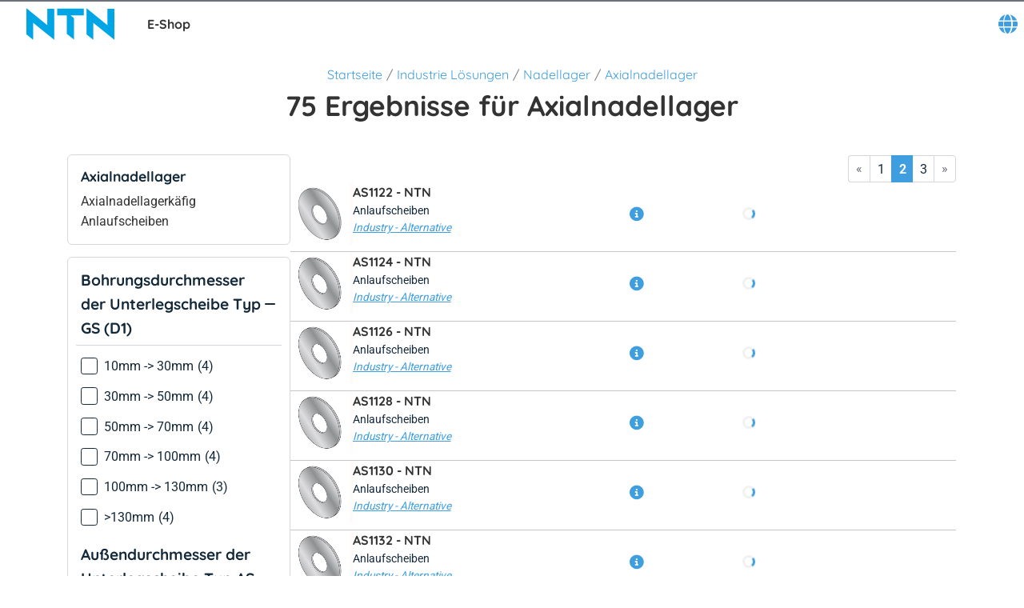

--- FILE ---
content_type: text/html; charset=utf-8
request_url: https://eshop.ntn-snr.com/de/Industrie-losungen/Nadellager/Axialnadellager/c/04-07?currentPage=1
body_size: 34523
content:
<!DOCTYPE html><html lang="de" dir="ltr"><head><link rel="preconnect" href="https://fonts.gstatic.com" crossorigin="">
    <meta charset="utf-8">
    <meta name="occ-backend-base-url" content="https://eshop-api.ntn-snr.com">
    <title>Axialnadellager - NTN Europe</title>
    <base href="/">
    <meta name="viewport" content="width=device-width, initial-scale=1">
    <meta name="mobile-web-app-capable" content="yes">
    <meta name="apple-mobile-web-app-capable" content="yes">
    <meta name="msapplication-starturl" content="/">
    <meta name="theme-color" content="#1976d2">
    <meta name="google-site-verification" content="FooHzMA8X7RkKL1MEnbTj8mmcLYWgtEiq2BE6sy3yJk">
    <link rel="icon" type="image/x-icon" href="public/favicon.ico">
    <style>@font-face{font-family:'Material Icons';font-style:normal;font-weight:400;src:url(https://fonts.gstatic.com/s/materialicons/v145/flUhRq6tzZclQEJ-Vdg-IuiaDsNc.woff2) format('woff2');}.material-icons{font-family:'Material Icons';font-weight:normal;font-style:normal;font-size:24px;line-height:1;letter-spacing:normal;text-transform:none;display:inline-block;white-space:nowrap;word-wrap:normal;direction:ltr;-webkit-font-feature-settings:'liga';-webkit-font-smoothing:antialiased;}</style>
  <link rel="stylesheet" href="styles-CP6LJMMU.css"><script type="text/javascript">
      (function(c,l,a,r,i,t,y){
        c[a]=c[a]||function(){(c[a].q=c[a].q||[]).push(arguments)};
        t=l.createElement(r);t.async=1;t.src="https://www.clarity.ms/tag/" + i;
        y=l.getElementsByTagName(r)[0];y.parentNode.insertBefore(t,y);
      })(window, document, "clarity", "script", "ryqy1rtqiv");
    </script><link rel="alternate" href="https://eshop.ntn-snr.com/de/Industrie-Losungen/Nadellager/Axialnadellager/c/04-07" hreflang="de"><link rel="canonical" href="https://eshop.ntn-snr.com/de/Industrie-Losungen/Nadellager/Axialnadellager/c/04-07"><link rel="alternate" href="https://eshop.ntn-snr.com/ru/%D0%A0%D0%B5%D1%88%D0%B5%D0%BD%D0%B8%D1%8F-%D0%B4%D0%BB%D1%8F-%D0%BF%D1%80%D0%BE%D0%BC%D1%8B%D1%88%D0%BB%D0%B5%D0%BD%D0%BD%D0%BE%D1%81%D1%82%D0%B8/%D0%98%D0%B3%D0%BE%D0%BB%D1%8C%D1%87%D0%B0%D1%82%D1%8B%D0%B5-%D0%BF%D0%BE%D0%B4%D1%88%D0%B8%D0%BF%D0%BD%D0%B8%D0%BA%D0%B8/%D0%98%D0%B3%D0%BE%D0%BB%D1%8C%D1%87%D0%B0%D1%82%D1%8B%D0%B5-%D1%83%D0%BF%D0%BE%D1%80%D0%BD%D1%8B%D0%B5-%D0%BF%D0%BE%D0%B4%D1%88%D0%B8%D0%BF%D0%BD%D0%B8%D0%BA%D0%B8/c/04-07" hreflang="ru"><link rel="alternate" href="https://eshop.ntn-snr.com/pt/Industry-solutions/Rolamentos-de-agulhas/Batentes-de-agulhas/c/04-07" hreflang="pt"><link rel="alternate" href="https://eshop.ntn-snr.com/en/Industry-solutions/Needle-roller-bearings/Thrust-needle-roller-bearings/c/04-07" hreflang="x-default"><link rel="alternate" href="https://eshop.ntn-snr.com/en/Industry-solutions/Needle-roller-bearings/Thrust-needle-roller-bearings/c/04-07" hreflang="en"><link rel="alternate" href="https://eshop.ntn-snr.com/it/Industry-solutions/Cuscinetti-a-rullini/Cuscinetti-assiali-a-rullini/c/04-07" hreflang="it"><link rel="alternate" href="https://eshop.ntn-snr.com/fr/Solutions-industrie/Roulements-a-aiguilles/Butees-a-aiguilles/c/04-07" hreflang="fr"><link rel="alternate" href="https://eshop.ntn-snr.com/pl/Rozwiazania-dla-przemys%C5%82u/%C5%81ozyska-igie%C5%82kowe/%C5%81ozyska-igie%C5%82kowe-wzd%C5%82uzne/c/04-07" hreflang="pl"><link rel="alternate" href="https://eshop.ntn-snr.com/es/Industry-solutions/Rodamientos-de-agujas/Rodamientos-axiales-de-agujas/c/04-07" hreflang="es"><link rel="alternate" href="https://eshop.ntn-snr.com/tr/Endustri-cozumleri/Igneli-rulmanlar/Eksenel-igneli-rulmanlar/c/04-07" hreflang="tr"><meta name="description" content="Auf dem NTN E-Shop könnnen Sie Ihr Axialnadellager kaufen.Alle Artikelinformationen und Datenblätter stehen zum download bereit."><meta name="robots" content="INDEX, FOLLOW"></head>
  <body class="">
    <app-root ng-version="19.2.18" ng-server-context="ssr"><cx-storefront tabindex="-1" class="ProductListPageTemplate stop-navigating"><cx-skip-link><div tabindex="-1" class=""><button> Weiter zu Kopfzeile </button><button> Weiter zu Hauptinhalt </button><button> Weiter zu Fußzeile </button><!----></div><!----></cx-skip-link><header id="cx-header" cxskiplink="cx-header" class="" tabindex="-1"><cx-page-layout section="header" class="header"><cx-page-slot position="SiteMessageBanner" class="SiteMessageBanner"><!----><!----><!----></cx-page-slot><cx-page-slot position="PreHeader" class="PreHeader has-components"><cx-hamburger-menu><button type="button" aria-controls="cx-header" class="cx-hamburger" aria-expanded="false" aria-label="Übersicht" title="Übersicht"><span class="hamburger-box"><span class="hamburger-inner"></span></span></button></cx-hamburger-menu><!----><!----><!----><!----><!----><!----><!----></cx-page-slot><cx-page-slot position="SiteLogo" class="SiteLogo has-components"><cx-banner><cx-generic-link title="NTN SNR"><a tabindex="0" aria-label="NTN SNR" href="de/"><!----></a><!----><!----><!----></cx-generic-link><!----><cx-media class="is-loading"><img loading="lazy" alt="NTN SNR" title="NTN SNR" src="https://eshop-api.ntn-snr.com/medias/logo-NTN-SNR.svg?context=[base64]" srcset="https://eshop-api.ntn-snr.com/medias/logo-NTN-SNR.svg?context=[base64]"><!----><!----><!----><!----><!----></cx-media><!----><!----><!----><!----><!----><!----><!----><!----></cx-banner><!----><!----><!----><!----><ntn-site-title><span class="site-title ESHOP">E-Shop</span><!----></ntn-site-title><!----><!----><!----><!----><!----><!----><!----></cx-page-slot><cx-page-slot position="SiteContext" class="SiteContext has-components"><ntn-site-context><div tabindex="0" class="site-context ntn-dropdown"><div class="ntn-dropdown-button"><cx-icon type="GLOBE" class="cx-icon fa-solid fa-globe"><!----></cx-icon></div><div class="ntn-dropdown-content"><ul><li tabindex="0" class="site-context-list-item">English</li><li tabindex="0" class="site-context-list-item">Français</li><li tabindex="0" class="site-context-list-item active">Deutsch</li><li tabindex="0" class="site-context-list-item">Italiano</li><li tabindex="0" class="site-context-list-item">Español</li><li tabindex="0" class="site-context-list-item">Português do Brasil</li><li tabindex="0" class="site-context-list-item">Polski</li><li tabindex="0" class="site-context-list-item">Русский</li><li tabindex="0" class="site-context-list-item">Türkçe</li><!----></ul></div></div><!----><!----><!----><!----></ntn-site-context><!----><!----><!----><!----><ntn-site-context><!----><!----></ntn-site-context><!----><!----><!----><!----><!----><!----><!----></cx-page-slot><!----><!----><!----></cx-page-layout><cx-page-layout section="navigation" class="navigation"><cx-page-slot position="MiniCartPopinButton" class="MiniCartPopinButton"><!----><!----><!----></cx-page-slot><cx-page-slot position="HeaderLinksPopinButton" class="HeaderLinksPopinButton"><!----><!----><!----></cx-page-slot><cx-page-slot position="NavigationBar" class="NavigationBar has-components"><ntn-category-navigation><cx-navigation-ui class="eshop flyout"><nav aria-label="Category menu"><ul role="list"><li class="back is-open"><button><cx-icon class="cx-icon fas fa-angle-left flip-at-rtl"><!----></cx-icon> Zurück </button></li><!----><li role="listitem"><!----><button aria-level="4" role="button" aria-haspopup="true" aria-expanded="false" aria-controls="AUTOMOTIVE LÖSUNGEN" aria-describedby="greeting"> AUTOMOTIVE LÖSUNGEN <!----><!----><cx-icon class="cx-icon fas fa-angle-down"><!----></cx-icon></button><!----><!----><!----><!----><!----><!----><!----><!----><div class="wrapper" id="AUTOMOTIVE-L-SUNGEN"><ul class="childs" depth="3" columns="0" aria-label="AUTOMOTIVE LÖSUNGEN"><li role="listitem"><cx-generic-link><a tabindex="0" href="de/Leistungsangebot-Automotive/c/DIAGRAM"> Automotive Aftermarket Produkten <!----></a><!----><!----><!----></cx-generic-link><!----><button aria-level="4" role="button" aria-haspopup="true" aria-expanded="false" aria-controls="Automotive Aftermarket Produkten" aria-describedby="greeting"><!----><cx-icon class="cx-icon fas fa-angle-down"><!----></cx-icon></button><!----><!----><!----><!----><!----><!----><!----><!----><div class="wrapper" id="Automotive-Aftermarket-Produkten"><ul class="childs" depth="2" wrap-after="10" columns="2" aria-label="Automotive Aftermarket Produkten"><li role="listitem"><cx-generic-link><a tabindex="0" href="de/Leistungsangebot-Automotive/Rader/c/RANGE_WHEEL"> Räder <!----></a><!----><!----><!----></cx-generic-link><!----><button aria-level="4" role="button" aria-haspopup="true" aria-expanded="false" aria-controls="Räder" aria-describedby="greeting"><!----><cx-icon class="cx-icon fas fa-angle-down"><!----></cx-icon></button><!----><!----><!----><!----><!----><!----><!----><!----><div class="wrapper" id="R-der"><ul class="childs" depth="1" columns="0" aria-label="Räder"><li role="listitem"><cx-generic-link><a tabindex="-1" aria-label="Radlagersätze. 1 of 3" href="de/Leistungsangebot-Automotive/Rader/Radlagersatze/c/KRT"> Radlagersätze <!----></a><!----><!----><!----></cx-generic-link><!----><!----><!----></li><!----><!----><li role="listitem"><cx-generic-link><a tabindex="-1" aria-label="Einzellager. 2 of 3" href="de/Leistungsangebot-Automotive/Rader/Lager-fur-Klimakompressoren/c/RLT"> Einzellager <!----></a><!----><!----><!----></cx-generic-link><!----><!----><!----></li><!----><!----><li role="listitem"><cx-generic-link><a tabindex="-1" aria-label="Bremsscheibensätze mit int. Radlager. 3 of 3" href="de/Leistungsangebot-Automotive/Rader/Bremsscheibe-mit-integriertem-Radlager/c/KFR"> Bremsscheibensätze mit int. Radlager <!----></a><!----><!----><!----></cx-generic-link><!----><!----><!----></li><!----><!----><!----></ul></div><!----></li><!----><!----><li role="listitem"><cx-generic-link><a tabindex="-1" aria-label="Bremse. 2 of 12" href="de/Leistungsangebot-Automotive/Rader/Bremsscheibe-mit-integriertem-Radlager/c/KFR"> Bremse <!----></a><!----><!----><!----></cx-generic-link><!----><!----><!----></li><!----><!----><li role="listitem"><cx-generic-link><a tabindex="0" href="de/Leistungsangebot-Automotive/Antriebswelle-%2528CVJ%2529/c/RANGE_Transmission"> Gleichlaufgelenke <!----></a><!----><!----><!----></cx-generic-link><!----><button aria-level="4" role="button" aria-haspopup="true" aria-expanded="false" aria-controls="Gleichlaufgelenke" aria-describedby="greeting"><!----><cx-icon class="cx-icon fas fa-angle-down"><!----></cx-icon></button><!----><!----><!----><!----><!----><!----><!----><!----><div class="wrapper" id="Gleichlaufgelenke"><ul class="childs" depth="1" columns="0" aria-label="Gleichlaufgelenke"><li role="listitem"><cx-generic-link><a tabindex="-1" aria-label="Komplette Antriebswellensätze. 1 of 5" href="de/Leistungsangebot-Automotive/Antriebswelle-%2528CVJ%2529/Antriebswellesatz/c/CAR"> Komplette Antriebswellensätze <!----></a><!----><!----><!----></cx-generic-link><!----><!----><!----></li><!----><!----><li role="listitem"><cx-generic-link><a tabindex="-1" aria-label="Gelenksatz. 2 of 5" href="de/Leistungsangebot-Automotive/Antriebswelle-%2528CVJ%2529/Gelenksatz/c/KJB"> Gelenksatz <!----></a><!----><!----><!----></cx-generic-link><!----><!----><!----></li><!----><!----><li role="listitem"><cx-generic-link><a tabindex="-1" aria-label="Gelenksätze, radseitig. 3 of 5" href="de/Leistungsangebot-Automotive/Antriebswelle-%2528CVJ%2529/Gelenksatz/c/KJR"> Gelenksätze, radseitig <!----></a><!----><!----><!----></cx-generic-link><!----><!----><!----></li><!----><!----><li role="listitem"><cx-generic-link><a tabindex="-1" aria-label="Gelenksätze, getriebeseite. 4 of 5" href="de/Leistungsangebot-Automotive/Antriebswelle-%2528CVJ%2529/Faltenbalgsatz-getriebeseitig/c/KSB"> Gelenksätze, getriebeseite <!----></a><!----><!----><!----></cx-generic-link><!----><!----><!----></li><!----><!----><li role="listitem"><cx-generic-link><a tabindex="-1" aria-label="Achsmanschetten-Reparatursätze. 5 of 5" href="de/Leistungsangebot-Automotive/Antriebswelle-%2528CVJ%2529/Faltenbalgsatz-radseitig/c/KSR"> Achsmanschetten-Reparatursätze <!----></a><!----><!----><!----></cx-generic-link><!----><!----><!----></li><!----><!----><!----></ul></div><!----></li><!----><!----><li role="listitem"><cx-generic-link><a tabindex="0" href="de/Leistungsangebot-Automotive/Aufhangung/c/RANGE_SUSPENSION"> Aufhängung <!----></a><!----><!----><!----></cx-generic-link><!----><button aria-level="4" role="button" aria-haspopup="true" aria-expanded="false" aria-controls="Aufhängung" aria-describedby="greeting"><!----><cx-icon class="cx-icon fas fa-angle-down"><!----></cx-icon></button><!----><!----><!----><!----><!----><!----><!----><!----><div class="wrapper" id="Aufh-ngung"><ul class="childs" depth="1" columns="0" aria-label="Aufhängung"><li role="listitem"><cx-generic-link><a tabindex="-1" aria-label="Federbeinlagersätze. 1 of 7" href="de/Leistungsangebot-Automotive/Aufhangung/Federbeinlagersatze/c/KBA"> Federbeinlagersätze <!----></a><!----><!----><!----></cx-generic-link><!----><!----><!----></li><!----><!----><li role="listitem"><cx-generic-link><a tabindex="-1" aria-label="Federbeinlager. 2 of 7" href="de/Leistungsangebot-Automotive/Aufhangung/Federbeinlager/c/RJS"> Federbeinlager <!----></a><!----><!----><!----></cx-generic-link><!----><!----><!----></li><!----><!----><li role="listitem"><cx-generic-link><a tabindex="-1" aria-label="Gummimetall Teil. 3 of 7" href="de/Leistungsangebot-Automotive/Aufhangung/Gummimetall-Teil/c/BLF"> Gummimetall Teil <!----></a><!----><!----><!----></cx-generic-link><!----><!----><!----></li><!----><!----><li role="listitem"><cx-generic-link><a tabindex="-1" aria-label="Kits für die Radaufhängung. 4 of 7" href="de/Leistungsangebot-Automotive/Aufhangung/Kits-fur-Radaufhangung/c/KBS"> Kits für die Radaufhängung <!----></a><!----><!----><!----></cx-generic-link><!----><!----><!----></li><!----><!----><li role="listitem"><cx-generic-link><a tabindex="-1" aria-label="Snr Ap Suspension Bearing. 5 of 7" href="de/Leistungsangebot-Automotive/Aufhangung/Federbeinlager-SNR-AP/c/AP"> Snr Ap Suspension Bearing <!----></a><!----><!----><!----></cx-generic-link><!----><!----><!----></li><!----><!----><li role="listitem"><cx-generic-link><a tabindex="-1" aria-label="Stoßdämpfer. 6 of 7" href="de/Leistungsangebot-Automotive/Sto%25C3%259Fdampfer/c/RANGE_AMOR"> Stoßdämpfer <!----></a><!----><!----><!----></cx-generic-link><!----><!----><!----></li><!----><!----><li role="listitem"><cx-generic-link><a tabindex="-1" aria-label="Shock Absorbers Superkits. 7 of 7" href="de/Leistungsangebot-Automotive/Shock-Absorbers-Superkits/c/RANGE_AMORSUPER"> Shock Absorbers Superkits <!----></a><!----><!----><!----></cx-generic-link><!----><!----><!----></li><!----><!----><!----></ul></div><!----></li><!----><!----><li role="listitem"><cx-generic-link><a tabindex="0" href="de/Leistungsangebot-Automotive/Drehzahlsensor/c/RANGE_CAPTEUR"> Raddrehzahlsensoren <!----></a><!----><!----><!----></cx-generic-link><!----><button aria-level="4" role="button" aria-haspopup="true" aria-expanded="false" aria-controls="Raddrehzahlsensoren" aria-describedby="greeting"><!----><cx-icon class="cx-icon fas fa-angle-down"><!----></cx-icon></button><!----><!----><!----><!----><!----><!----><!----><!----><div class="wrapper" id="Raddrehzahlsensoren"><ul class="childs" depth="1" columns="0" aria-label="Raddrehzahlsensoren"><li role="listitem"><cx-generic-link><a tabindex="-1" aria-label="Crankshaft sensor. 1 of 7" href="de/Leistungsangebot-Automotive/Drehzahlsensor/Crankshaft-sensor/c/CVI"> Crankshaft sensor <!----></a><!----><!----><!----></cx-generic-link><!----><!----><!----></li><!----><!----><li role="listitem"><cx-generic-link><a tabindex="-1" aria-label="Tire Pressure monitoring Sensor. 2 of 7" href="de/Leistungsangebot-Automotive/Drehzahlsensor/Tire-Pressure-monitoring-Sensor/c/CPP"> Tire Pressure monitoring Sensor <!----></a><!----><!----><!----></cx-generic-link><!----><!----><!----></li><!----><!----><li role="listitem"><cx-generic-link><a tabindex="-1" aria-label="Exhaust gas pressure sensor. 3 of 7" href="de/Leistungsangebot-Automotive/Drehzahlsensor/Exhaust-gas-pressure-sensor/c/CPGE"> Exhaust gas pressure sensor <!----></a><!----><!----><!----></cx-generic-link><!----><!----><!----></li><!----><!----><li role="listitem"><cx-generic-link><a tabindex="-1" aria-label="Camshaft position sensor. 4 of 7" href="de/Leistungsangebot-Automotive/Drehzahlsensor/Camshaft-position-sensor/c/CPAC"> Camshaft position sensor <!----></a><!----><!----><!----></cx-generic-link><!----><!----><!----></li><!----><!----><li role="listitem"><cx-generic-link><a tabindex="-1" aria-label="Wheel Speed Sensors. 5 of 7" href="de/Leistungsangebot-Automotive/Drehzahlsensor/Rad-Drehzahlsensor/c/CAB"> Wheel Speed Sensors <!----></a><!----><!----><!----></cx-generic-link><!----><!----><!----></li><!----><!----><li role="listitem"><cx-generic-link><a tabindex="-1" aria-label="Coolant temperature sensor. 6 of 7" href="de/Leistungsangebot-Automotive/Drehzahlsensor/Coolant-temperature-sensor/c/CTS"> Coolant temperature sensor <!----></a><!----><!----><!----></cx-generic-link><!----><!----><!----></li><!----><!----><li role="listitem"><cx-generic-link><a tabindex="-1" aria-label="Exhaust gas temperature sensor. 7 of 7" href="de/Leistungsangebot-Automotive/Drehzahlsensor/Exhaust-gas-temperature-sensor/c/CTEC"> Exhaust gas temperature sensor <!----></a><!----><!----><!----></cx-generic-link><!----><!----><!----></li><!----><!----><!----></ul></div><!----></li><!----><!----><li role="listitem"><cx-generic-link><a tabindex="0" href="de/Leistungsangebot-Automotive/Motorsteuerung/c/RANGE_ENGINE_TIMING"> Motorsteuerung <!----></a><!----><!----><!----></cx-generic-link><!----><button aria-level="4" role="button" aria-haspopup="true" aria-expanded="false" aria-controls="Motorsteuerung" aria-describedby="greeting"><!----><cx-icon class="cx-icon fas fa-angle-down"><!----></cx-icon></button><!----><!----><!----><!----><!----><!----><!----><!----><div class="wrapper" id="Motorsteuerung"><ul class="childs" depth="1" columns="0" aria-label="Motorsteuerung"><li role="listitem"><cx-generic-link><a tabindex="-1" aria-label="Zahnriemensätze mit Wasserpumpe. 1 of 7" href="de/Leistungsangebot-Automotive/Motorsteuerung/Zahnriemensatz-mit-Wasserpumpe/c/KDP"> Zahnriemensätze mit Wasserpumpe <!----></a><!----><!----><!----></cx-generic-link><!----><!----><!----></li><!----><!----><li role="listitem"><cx-generic-link><a tabindex="-1" aria-label="Zahnriemensätze. 2 of 7" href="de/Leistungsangebot-Automotive/Motorsteuerung/Zahnriemensatz/c/KDI"> Zahnriemensätze <!----></a><!----><!----><!----></cx-generic-link><!----><!----><!----></li><!----><!----><li role="listitem"><cx-generic-link><a tabindex="-1" aria-label="Steuerkettensätze. 3 of 7" href="de/Leistungsangebot-Automotive/Motorsteuerung/Steuerkettensatz/c/KDC"> Steuerkettensätze <!----></a><!----><!----><!----></cx-generic-link><!----><!----><!----></li><!----><!----><li role="listitem"><cx-generic-link><a tabindex="-1" aria-label="Umlenkrolle. 4 of 7" href="de/Leistungsangebot-Automotive/Motorsteuerung/Umlenkrolle/c/GAE"> Umlenkrolle <!----></a><!----><!----><!----></cx-generic-link><!----><!----><!----></li><!----><!----><li role="listitem"><cx-generic-link><a tabindex="-1" aria-label="Spannrolle. 5 of 7" href="de/Leistungsangebot-Automotive/Motorsteuerung/Spannrolle/c/GAT"> Spannrolle <!----></a><!----><!----><!----></cx-generic-link><!----><!----><!----></li><!----><!----><li role="listitem"><cx-generic-link><a tabindex="-1" aria-label="Elektrische Wasserpumpen. 6 of 7" href="de/Leistungsangebot-Automotive/Motorsteuerung/Elektrische-Wasserpumpen/c/PEAE"> Elektrische Wasserpumpen <!----></a><!----><!----><!----></cx-generic-link><!----><!----><!----></li><!----><!----><li role="listitem"><cx-generic-link><a tabindex="-1" aria-label="eMotor Bearings. 7 of 7" href="de/Leistungsangebot-Automotive/Motorsteuerung/eMotor-Bearings/c/ERLT"> eMotor Bearings <!----></a><!----><!----><!----></cx-generic-link><!----><!----><!----></li><!----><!----><!----></ul></div><!----></li><!----><!----><li role="listitem"><cx-generic-link><a tabindex="0" href="de/Leistungsangebot-Automotive/Nutzkraftwagen/c/RANGE_HDB"> Nutzkraftwagen <!----></a><!----><!----><!----></cx-generic-link><!----><button aria-level="4" role="button" aria-haspopup="true" aria-expanded="false" aria-controls="Nutzkraftwagen" aria-describedby="greeting"><!----><cx-icon class="cx-icon fas fa-angle-down"><!----></cx-icon></button><!----><!----><!----><!----><!----><!----><!----><!----><div class="wrapper" id="Nutzkraftwagen"><ul class="childs" depth="1" columns="0" aria-label="Nutzkraftwagen"><li role="listitem"><cx-generic-link><a tabindex="-1" aria-label="Nutzkraftwagen-Radlager. 1 of 4" href="de/Leistungsangebot-Automotive/Nutzkraftwagen/Nutzkraftwagen/c/HDB"> Nutzkraftwagen-Radlager <!----></a><!----><!----><!----></cx-generic-link><!----><!----><!----></li><!----><!----><li role="listitem"><cx-generic-link><a tabindex="-1" aria-label="Nutzkraftwagen-Getriebe. 2 of 4" href="de/Leistungsangebot-Automotive/Nutzkraftwagen/Nutzkraftwagen-Getriebe/c/PLBV"> Nutzkraftwagen-Getriebe <!----></a><!----><!----><!----></cx-generic-link><!----><!----><!----></li><!----><!----><li role="listitem"><cx-generic-link><a tabindex="-1" aria-label="Lichtmaschinenlager für Industriefahrzeuge. 3 of 4" href="de/Leistungsangebot-Automotive/Nutzkraftwagen/Hochbelastbare-Lichtmaschinenlager/c/PLMO"> Lichtmaschinenlager für Industriefahrzeuge <!----></a><!----><!----><!----></cx-generic-link><!----><!----><!----></li><!----><!----><li role="listitem"><cx-generic-link><a tabindex="-1" aria-label="Wheel hub unit with bearing. 4 of 4" href="de/Leistungsangebot-Automotive/Nutzkraftwagen/Wheel-hub-unit-with-bearing/c/HDP"> Wheel hub unit with bearing <!----></a><!----><!----><!----></cx-generic-link><!----><!----><!----></li><!----><!----><!----></ul></div><!----></li><!----><!----><li role="listitem"><cx-generic-link><a tabindex="0" href="de/Leistungsangebot-Automotive/Nebentrieb/c/RANGE_ACCESSORIES"> Nebentrieb <!----></a><!----><!----><!----></cx-generic-link><!----><button aria-level="4" role="button" aria-haspopup="true" aria-expanded="false" aria-controls="Nebentrieb" aria-describedby="greeting"><!----><cx-icon class="cx-icon fas fa-angle-down"><!----></cx-icon></button><!----><!----><!----><!----><!----><!----><!----><!----><div class="wrapper" id="Nebentrieb"><ul class="childs" depth="1" columns="0" aria-label="Nebentrieb"><li role="listitem"><cx-generic-link><a tabindex="-1" aria-label="Keilrippenriemensätze. 1 of 8" href="de/Leistungsangebot-Automotive/Nebentrieb/Keilrippenriemensatze/c/KAC"> Keilrippenriemensätze <!----></a><!----><!----><!----></cx-generic-link><!----><!----><!----></li><!----><!----><li role="listitem"><cx-generic-link><a tabindex="-1" aria-label="Keilrippenriemensätze mit Wasserpumpe. 2 of 8" href="de/Leistungsangebot-Automotive/Nebentrieb/Keilrippenriemensatze-mit-Wasserpumpe/c/KAP"> Keilrippenriemensätze mit Wasserpumpe <!----></a><!----><!----><!----></cx-generic-link><!----><!----><!----></li><!----><!----><li role="listitem"><cx-generic-link><a tabindex="-1" aria-label="Umlenkrolle für den Nebentrieb. 3 of 8" href="de/Leistungsangebot-Automotive/Nebentrieb/Umlenkrolle-fur-den-Nebentrieb/c/GAAE"> Umlenkrolle für den Nebentrieb <!----></a><!----><!----><!----></cx-generic-link><!----><!----><!----></li><!----><!----><li role="listitem"><cx-generic-link><a tabindex="-1" aria-label="Spannrolle für den Nebentrieb. 4 of 8" href="de/Leistungsangebot-Automotive/Nebentrieb/Spannrolle-fur-den-Nebentrieb/c/GAA"> Spannrolle für den Nebentrieb <!----></a><!----><!----><!----></cx-generic-link><!----><!----><!----></li><!----><!----><li role="listitem"><cx-generic-link><a tabindex="-1" aria-label="Gedämpfte Riemenscheibe. 5 of 8" href="de/Leistungsangebot-Automotive/Kurbelwellenriemenscheiben/gedampfte-Riemenscheibe/c/DPF"> Gedämpfte Riemenscheibe <!----></a><!----><!----><!----></cx-generic-link><!----><!----><!----></li><!----><!----><li role="listitem"><cx-generic-link><a tabindex="-1" aria-label="Kurbelwellenriemenscheibe. 6 of 8" href="de/Leistungsangebot-Automotive/Lichtmaschine/Freilaufriemenscheibe/c/POA"> Kurbelwellenriemenscheibe <!----></a><!----><!----><!----></cx-generic-link><!----><!----><!----></li><!----><!----><li role="listitem"><cx-generic-link><a tabindex="-1" aria-label="Poly-V Riemen für den Nebentrieb. 7 of 8" href="de/Leistungsangebot-Automotive/Nebentrieb/Poly-V-Riemen/c/CAL"> Poly-V Riemen für den Nebentrieb <!----></a><!----><!----><!----></cx-generic-link><!----><!----><!----></li><!----><!----><li role="listitem"><cx-generic-link><a tabindex="-1" aria-label="Keilriemen mit Trapezprofil (V-Riemen). 8 of 8" href="de/Leistungsangebot-Automotive/Nebentrieb/Keilriemen-mit-Trapezprofil-%2528V-Riemen%2529/c/CATR"> Keilriemen mit Trapezprofil (V-Riemen) <!----></a><!----><!----><!----></cx-generic-link><!----><!----><!----></li><!----><!----><!----></ul></div><!----></li><!----><!----><li role="listitem"><cx-generic-link><a tabindex="-1" aria-label="Kupplung. 9 of 12" href="de/Leistungsangebot-Automotive/Kupplung/c/RANGE_CLUTCH"> Kupplung <!----></a><!----><!----><!----></cx-generic-link><!----><!----><!----></li><!----><!----><li role="listitem"><cx-generic-link><a tabindex="-1" aria-label="Getriebelager. 10 of 12" href="de/Leistungsangebot-Automotive/Getriebe/c/RANGE_GEARBOXES"> Getriebelager <!----></a><!----><!----><!----></cx-generic-link><!----><!----><!----></li><!----><!----><li role="listitem"><cx-generic-link><a tabindex="-1" aria-label="Wälzlager für Klimakompressoren. 11 of 12" href="de/Leistungsangebot-Automotive/Klimaanlage/Walzlager-fur-KlimaKompressor/c/ACB"> Wälzlager für Klimakompressoren <!----></a><!----><!----><!----></cx-generic-link><!----><!----><!----></li><!----><!----><li role="listitem"><cx-generic-link><a tabindex="-1" aria-label="Werkzeuge. 12 of 12" href="de/Leistungsangebot-Automotive/Werkzeuge/c/RANGE_OUTILS"> Werkzeuge <!----></a><!----><!----><!----></cx-generic-link><!----><!----><!----></li><!----><!----><!----></ul></div><!----></li><!----><!----><!----></ul></div><!----></li><!----><!----><li role="listitem"><!----><button aria-level="4" role="button" aria-haspopup="true" aria-expanded="false" aria-controls="INDUSTRIE LÖSUNGEN" aria-describedby="greeting"> INDUSTRIE LÖSUNGEN <!----><!----><cx-icon class="cx-icon fas fa-angle-down"><!----></cx-icon></button><!----><!----><!----><!----><!----><!----><!----><!----><div class="wrapper" id="INDUSTRIE-L-SUNGEN"><ul class="childs" depth="3" columns="0" aria-label="INDUSTRIE LÖSUNGEN"><li role="listitem"><cx-generic-link><a tabindex="0" href="de/Industrie-Losungen/c/TCE"> Industrie Lösungen <!----></a><!----><!----><!----></cx-generic-link><!----><button aria-level="4" role="button" aria-haspopup="true" aria-expanded="false" aria-controls="Industrie Lösungen" aria-describedby="greeting"><!----><cx-icon class="cx-icon fas fa-angle-down"><!----></cx-icon></button><!----><!----><!----><!----><!----><!----><!----><!----><div class="wrapper" id="Industrie-L-sungen"><ul class="childs" depth="2" wrap-after="10" columns="2" aria-label="Industrie Lösungen"><li role="listitem"><cx-generic-link><a tabindex="0" href="de/Industrie-Losungen/Kugellager/c/01"> Kugellager <!----></a><!----><!----><!----></cx-generic-link><!----><button aria-level="4" role="button" aria-haspopup="true" aria-expanded="false" aria-controls="Kugellager" aria-describedby="greeting"><!----><cx-icon class="cx-icon fas fa-angle-down"><!----></cx-icon></button><!----><!----><!----><!----><!----><!----><!----><!----><div class="wrapper" id="Kugellager"><ul class="childs" depth="1" columns="0" aria-label="Kugellager"><li role="listitem"><cx-generic-link><a tabindex="-1" aria-label="Radialkugellager. 1 of 2" href="de/Industrie-Losungen/Kugellager/Radialkugellager/c/01-01"> Radialkugellager <!----></a><!----><!----><!----></cx-generic-link><!----><!----><!----></li><!----><!----><li role="listitem"><cx-generic-link><a tabindex="-1" aria-label="Axialkugellager. 2 of 2" href="de/Industrie-Losungen/Kugellager/Axialkugellager/c/01-03"> Axialkugellager <!----></a><!----><!----><!----></cx-generic-link><!----><!----><!----></li><!----><!----><!----></ul></div><!----></li><!----><!----><li role="listitem"><cx-generic-link><a tabindex="0" href="de/Industrie-Losungen/Rollenlager/c/02"> Rollenlager <!----></a><!----><!----><!----></cx-generic-link><!----><button aria-level="4" role="button" aria-haspopup="true" aria-expanded="false" aria-controls="Rollenlager" aria-describedby="greeting"><!----><cx-icon class="cx-icon fas fa-angle-down"><!----></cx-icon></button><!----><!----><!----><!----><!----><!----><!----><!----><div class="wrapper" id="Rollenlager"><ul class="childs" depth="1" columns="0" aria-label="Rollenlager"><li role="listitem"><cx-generic-link><a tabindex="-1" aria-label="Pendelrollenlager. 1 of 4" href="de/Industrie-Losungen/Rollenlager/Pendelrollenlager/c/02-01"> Pendelrollenlager <!----></a><!----><!----><!----></cx-generic-link><!----><!----><!----></li><!----><!----><li role="listitem"><cx-generic-link><a tabindex="-1" aria-label="Zylinderrollenlager. 2 of 4" href="de/Industrie-Losungen/Rollenlager/Zylinderrollenlager/c/02-02"> Zylinderrollenlager <!----></a><!----><!----><!----></cx-generic-link><!----><!----><!----></li><!----><!----><li role="listitem"><cx-generic-link><a tabindex="-1" aria-label="Kegelrollenlager. 3 of 4" href="de/Industrie-Losungen/Rollenlager/Kegelrollenlager/c/02-03"> Kegelrollenlager <!----></a><!----><!----><!----></cx-generic-link><!----><!----><!----></li><!----><!----><li role="listitem"><cx-generic-link><a tabindex="-1" aria-label="Axial-Pendelrollenlager. 4 of 4" href="de/Industrie-Losungen/Rollenlager/Zylinderrollenlager/c/02-04"> Axial-Pendelrollenlager <!----></a><!----><!----><!----></cx-generic-link><!----><!----><!----></li><!----><!----><!----></ul></div><!----></li><!----><!----><li role="listitem"><cx-generic-link><a tabindex="0" href="de/Industrie-Losungen/Nadellager/c/04"> Nadellager <!----></a><!----><!----><!----></cx-generic-link><!----><button aria-level="4" role="button" aria-haspopup="true" aria-expanded="false" aria-controls="Nadellager" aria-describedby="greeting"><!----><cx-icon class="cx-icon fas fa-angle-down"><!----></cx-icon></button><!----><!----><!----><!----><!----><!----><!----><!----><div class="wrapper" id="Nadellager"><ul class="childs" depth="1" columns="0" aria-label="Nadellager"><li role="listitem"><cx-generic-link><a tabindex="-1" aria-label="Nadellager. 1 of 8" href="de/Industrie-Losungen/Nadellager/Nadellager/c/04-02"> Nadellager <!----></a><!----><!----><!----></cx-generic-link><!----><!----><!----></li><!----><!----><li role="listitem"><cx-generic-link><a tabindex="-1" aria-label="Nadellager, gedrehte Ringe. 2 of 8" href="de/Industrie-Losungen/Nadellager/Nadellager%252C-gedrehte-Ringe/c/04-03"> Nadellager, gedrehte Ringe <!----></a><!----><!----><!----></cx-generic-link><!----><!----><!----></li><!----><!----><li role="listitem"><cx-generic-link><a tabindex="-1" aria-label="Kurvenrollen. 3 of 8" href="de/Industrie-Losungen/Nadellager/Kurvenrollen/c/04-06"> Kurvenrollen <!----></a><!----><!----><!----></cx-generic-link><!----><!----><!----></li><!----><!----><li role="listitem"><cx-generic-link><a tabindex="-1" aria-label="Nadelkäfige. 4 of 8" href="de/Industrie-Losungen/Nadellager/Nadelkafig/c/04-01"> Nadelkäfige <!----></a><!----><!----><!----></cx-generic-link><!----><!----><!----></li><!----><!----><li role="listitem"><cx-generic-link><a tabindex="-1" aria-label="Innenringe. 5 of 8" href="de/Industrie-Losungen/Nadellager/Innenringe/c/04-04"> Innenringe <!----></a><!----><!----><!----></cx-generic-link><!----><!----><!----></li><!----><!----><li role="listitem"><cx-generic-link><a tabindex="-1" aria-label="Zylinderrollenlager. 6 of 8" href="de/Industrie-Losungen/Nadellager/Zylinderrollenlager/c/04-08"> Zylinderrollenlager <!----></a><!----><!----><!----></cx-generic-link><!----><!----><!----></li><!----><!----><li role="listitem"><cx-generic-link><a tabindex="-1" aria-label="Axialnadellager. 7 of 8" href="de/Industrie-Losungen/Nadellager/Axialnadellager/c/04-07"> Axialnadellager <!----></a><!----><!----><!----></cx-generic-link><!----><!----><!----></li><!----><!----><li role="listitem"><cx-generic-link><a tabindex="-1" aria-label="Kombinierte Wälzlager. 8 of 8" href="de/Industrie-Losungen/Nadellager/Kombinierte-Walzlager/c/04-05"> Kombinierte Wälzlager <!----></a><!----><!----><!----></cx-generic-link><!----><!----><!----></li><!----><!----><!----></ul></div><!----></li><!----><!----><li role="listitem"><cx-generic-link><a tabindex="0" href="de/Industrie-Losungen/Axiallager/c/05"> Axiallager <!----></a><!----><!----><!----></cx-generic-link><!----><button aria-level="4" role="button" aria-haspopup="true" aria-expanded="false" aria-controls="Axiallager" aria-describedby="greeting"><!----><cx-icon class="cx-icon fas fa-angle-down"><!----></cx-icon></button><!----><!----><!----><!----><!----><!----><!----><!----><div class="wrapper" id="Axiallager"><ul class="childs" depth="1" columns="0" aria-label="Axiallager"><li role="listitem"><cx-generic-link><a tabindex="-1" aria-label="Axialkugellager. 1 of 3" href="de/Industrie-Losungen/Axiallager/Axialkugellager/c/05-01"> Axialkugellager <!----></a><!----><!----><!----></cx-generic-link><!----><!----><!----></li><!----><!----><li role="listitem"><cx-generic-link><a tabindex="-1" aria-label="Zylinderrollenlager. 2 of 3" href="de/Industrie-Losungen/Axiallager/Zylinderrollenlager/c/05-02"> Zylinderrollenlager <!----></a><!----><!----><!----></cx-generic-link><!----><!----><!----></li><!----><!----><li role="listitem"><cx-generic-link><a tabindex="-1" aria-label="Axialnadellager. 3 of 3" href="de/Industrie-Losungen/Axiallager/Axialnadellager/c/05-04"> Axialnadellager <!----></a><!----><!----><!----></cx-generic-link><!----><!----><!----></li><!----><!----><!----></ul></div><!----></li><!----><!----><li role="listitem"><cx-generic-link><a tabindex="0" href="de/Industrie-Losungen/Lagergehause/c/06"> Lagergehäuse <!----></a><!----><!----><!----></cx-generic-link><!----><button aria-level="4" role="button" aria-haspopup="true" aria-expanded="false" aria-controls="Lagergehäuse" aria-describedby="greeting"><!----><cx-icon class="cx-icon fas fa-angle-down"><!----></cx-icon></button><!----><!----><!----><!----><!----><!----><!----><!----><div class="wrapper" id="Lagergeh-use"><ul class="childs" depth="1" columns="0" aria-label="Lagergehäuse"><li role="listitem"><cx-generic-link><a tabindex="-1" aria-label="Geteilte Stehlagergehäuse SNC (D). 1 of 6" href="de/Industrie-Losungen/Lagergehause/Geteilte-Stehlagergehause-SNC-%2528D%2529/c/06-02"> Geteilte Stehlagergehäuse SNC (D) <!----></a><!----><!----><!----></cx-generic-link><!----><!----><!----></li><!----><!----><li role="listitem"><cx-generic-link><a tabindex="-1" aria-label="Großes Lagergehäuse SNCD30 / 31. 2 of 6" href="de/Industrie-Losungen/Lagergehause/Gro%25C3%259Fes-Lagergehause-SNCD30-31/c/06-06"> Großes Lagergehäuse SNCD30 / 31 <!----></a><!----><!----><!----></cx-generic-link><!----><!----><!----></li><!----><!----><li role="listitem"><cx-generic-link><a tabindex="-1" aria-label="Mehrlagergehäuse ZLOE / DLOE, ZLG / DLG. 3 of 6" href="de/Industrie-Losungen/Lagergehause/Mehrlagergehause-ZLOE-DLOE%252C-ZLG-DLG/c/06-03"> Mehrlagergehäuse ZLOE / DLOE, ZLG / DLG <!----></a><!----><!----><!----></cx-generic-link><!----><!----><!----></li><!----><!----><li role="listitem"><cx-generic-link><a tabindex="-1" aria-label="Geteilte Stehlagergehäuse SNOE. 4 of 6" href="de/Industrie-Losungen/Lagergehause/Geteilte-Stehlagergehause-SNOE/c/06-01"> Geteilte Stehlagergehäuse SNOE <!----></a><!----><!----><!----></cx-generic-link><!----><!----><!----></li><!----><!----><li role="listitem"><cx-generic-link><a tabindex="-1" aria-label="Flanschlagergehäuse 722500. 5 of 6" href="de/Industrie-Losungen/Lagergehause/Flanschlagergehause-722500/c/06-05"> Flanschlagergehäuse 722500 <!----></a><!----><!----><!----></cx-generic-link><!----><!----><!----></li><!----><!----><li role="listitem"><cx-generic-link><a tabindex="-1" aria-label="Scheibeneggen-Nabe. 6 of 6" href="de/Industrie-Losungen/Lagergehause/Scheibeneggen-Nabe/c/06-07"> Scheibeneggen-Nabe <!----></a><!----><!----><!----></cx-generic-link><!----><!----><!----></li><!----><!----><!----></ul></div><!----></li><!----><!----><li role="listitem"><cx-generic-link><a tabindex="0" href="de/Industrie-Losungen/Gehauselager/c/07"> Gehäuselager <!----></a><!----><!----><!----></cx-generic-link><!----><button aria-level="4" role="button" aria-haspopup="true" aria-expanded="false" aria-controls="Gehäuselager" aria-describedby="greeting"><!----><cx-icon class="cx-icon fas fa-angle-down"><!----></cx-icon></button><!----><!----><!----><!----><!----><!----><!----><!----><div class="wrapper" id="Geh-uselager"><ul class="childs" depth="1" columns="0" aria-label="Gehäuselager"><li role="listitem"><cx-generic-link><a tabindex="-1" aria-label="Gehäuselagereinheiten. 1 of 3" href="de/Industrie-Losungen/Gehauselager/Gehauselagereinheiten/c/07-02"> Gehäuselagereinheiten <!----></a><!----><!----><!----></cx-generic-link><!----><!----><!----></li><!----><!----><li role="listitem"><cx-generic-link><a tabindex="-1" aria-label="Lagereinsätze. 2 of 3" href="de/Industrie-Losungen/Gehauselager/Lagereinsatze/c/07-01"> Lagereinsätze <!----></a><!----><!----><!----></cx-generic-link><!----><!----><!----></li><!----><!----><li role="listitem"><cx-generic-link><a tabindex="-1" aria-label="Protective covers and caps. 3 of 3" href="de/Industrie-Losungen/Gehauselager/Protective-covers-and-caps/c/07-03"> Protective covers and caps <!----></a><!----><!----><!----></cx-generic-link><!----><!----><!----></li><!----><!----><!----></ul></div><!----></li><!----><!----><li role="listitem"><cx-generic-link><a tabindex="0" href="de/Industrie-Losungen/Hochprazisions-Walzlager/c/03"> Hochpräzisions-Wälzlager <!----></a><!----><!----><!----></cx-generic-link><!----><button aria-level="4" role="button" aria-haspopup="true" aria-expanded="false" aria-controls="Hochpräzisions-Wälzlager" aria-describedby="greeting"><!----><cx-icon class="cx-icon fas fa-angle-down"><!----></cx-icon></button><!----><!----><!----><!----><!----><!----><!----><!----><div class="wrapper" id="Hochpr-zisions-W-lzlager"><ul class="childs" depth="1" columns="0" aria-label="Hochpräzisions-Wälzlager"><li role="listitem"><cx-generic-link><a tabindex="-1" aria-label="Hochgenauigkeitsschrägkugellager. 1 of 1" href="de/Industrie-Losungen/Hochprazisions-Walzlager/Hochgenauigkeits-Schragkugellager/c/03-01"> Hochgenauigkeitsschrägkugellager <!----></a><!----><!----><!----></cx-generic-link><!----><!----><!----></li><!----><!----><!----></ul></div><!----></li><!----><!----><li role="listitem"><cx-generic-link><a tabindex="0" href="de/Industrie-Losungen/Lineartechnik/c/08"> Lineartechnik <!----></a><!----><!----><!----></cx-generic-link><!----><button aria-level="4" role="button" aria-haspopup="true" aria-expanded="false" aria-controls="Lineartechnik" aria-describedby="greeting"><!----><cx-icon class="cx-icon fas fa-angle-down"><!----></cx-icon></button><!----><!----><!----><!----><!----><!----><!----><!----><div class="wrapper" id="Lineartechnik"><ul class="childs" depth="1" columns="0" aria-label="Lineartechnik"><li role="listitem"><cx-generic-link><a tabindex="-1" aria-label="Kugelgewindetrieb. 1 of 3" href="de/Industrie-Losungen/Lineartechnik/Kugelgewindetriebe/c/08-03"> Kugelgewindetrieb <!----></a><!----><!----><!----></cx-generic-link><!----><!----><!----></li><!----><!----><li role="listitem"><cx-generic-link><a tabindex="-1" aria-label="Linearführungen. 2 of 3" href="de/Industrie-Losungen/Lineartechnik/Linearfuhrung/c/08-02"> Linearführungen <!----></a><!----><!----><!----></cx-generic-link><!----><!----><!----></li><!----><!----><li role="listitem"><cx-generic-link><a tabindex="-1" aria-label="Kugelbuchsen. 3 of 3" href="de/Industrie-Losungen/Lineartechnik/Kugelbuchsen/c/08-04"> Kugelbuchsen <!----></a><!----><!----><!----></cx-generic-link><!----><!----><!----></li><!----><!----><!----></ul></div><!----></li><!----><!----><li role="listitem"><cx-generic-link><a tabindex="0" href="de/Industrie-Losungen/Zubehor/c/09"> Zubehör <!----></a><!----><!----><!----></cx-generic-link><!----><button aria-level="4" role="button" aria-haspopup="true" aria-expanded="false" aria-controls="Zubehör" aria-describedby="greeting"><!----><cx-icon class="cx-icon fas fa-angle-down"><!----></cx-icon></button><!----><!----><!----><!----><!----><!----><!----><!----><div class="wrapper" id="Zubeh-r"><ul class="childs" depth="1" columns="0" aria-label="Zubehör"><li role="listitem"><cx-generic-link><a tabindex="-1" aria-label="Spannhülse. 1 of 4" href="de/Industrie-Losungen/Zubehor/Spannhulse/c/09-01"> Spannhülse <!----></a><!----><!----><!----></cx-generic-link><!----><!----><!----></li><!----><!----><li role="listitem"><cx-generic-link><a tabindex="-1" aria-label="Abziehhülse. 2 of 4" href="de/Industrie-Losungen/Zubehor/Abziehhulse/c/09-02"> Abziehhülse <!----></a><!----><!----><!----></cx-generic-link><!----><!----><!----></li><!----><!----><li role="listitem"><cx-generic-link><a tabindex="-1" aria-label="Nutmuttern. 3 of 4" href="de/Industrie-Losungen/Zubehor/Nutmuttern/c/09-03"> Nutmuttern <!----></a><!----><!----><!----></cx-generic-link><!----><!----><!----></li><!----><!----><li role="listitem"><cx-generic-link><a tabindex="-1" aria-label="Sicherungselement. 4 of 4" href="de/Industrie-Losungen/Zubehor/Sicherungselement/c/09-04"> Sicherungselement <!----></a><!----><!----><!----></cx-generic-link><!----><!----><!----></li><!----><!----><!----></ul></div><!----></li><!----><!----><li role="listitem"><cx-generic-link><a tabindex="0" href="de/Industrie-Losungen/Werkzeuge---Schmierung/c/10"> Werkzeuge - Schmierung <!----></a><!----><!----><!----></cx-generic-link><!----><button aria-level="4" role="button" aria-haspopup="true" aria-expanded="false" aria-controls="Werkzeuge - Schmierung" aria-describedby="greeting"><!----><cx-icon class="cx-icon fas fa-angle-down"><!----></cx-icon></button><!----><!----><!----><!----><!----><!----><!----><!----><div class="wrapper" id="Werkzeuge---Schmierung"><ul class="childs" depth="1" columns="0" aria-label="Werkzeuge - Schmierung"><li role="listitem"><cx-generic-link><a tabindex="-1" aria-label="Werkzeuge. 1 of 2" href="de/Industrie-Losungen/Werkzeuge---Schmierung/Werkzeuge/c/10-01"> Werkzeuge <!----></a><!----><!----><!----></cx-generic-link><!----><!----><!----></li><!----><!----><li role="listitem"><cx-generic-link><a tabindex="-1" aria-label="Schmierung. 2 of 2" href="de/Industrie-Losungen/Werkzeuge---Schmierung/Schmierung/c/10-02"> Schmierung <!----></a><!----><!----><!----></cx-generic-link><!----><!----><!----></li><!----><!----><!----></ul></div><!----></li><!----><!----><li role="listitem"><cx-generic-link><a tabindex="0" href="de/Markt-Angebot/c/MARKET_RANGE"> Markt Angebot <!----></a><!----><!----><!----></cx-generic-link><!----><button aria-level="4" role="button" aria-haspopup="true" aria-expanded="false" aria-controls="Markt Angebot" aria-describedby="greeting"><!----><cx-icon class="cx-icon fas fa-angle-down"><!----></cx-icon></button><!----><!----><!----><!----><!----><!----><!----><!----><div class="wrapper" id="Markt-Angebot"><ul class="childs" depth="1" columns="0" aria-label="Markt Angebot"><li role="listitem"><cx-generic-link><a tabindex="-1" aria-label="SENTINEL Series. 1 of 2" href="de/Markt-Angebot/SENTINEL-Series/c/SENTINEL"> SENTINEL Series <!----></a><!----><!----><!----></cx-generic-link><!----><!----><!----></li><!----><!----><li role="listitem"><cx-generic-link><a tabindex="-1" aria-label="Bike Range. 2 of 2" href="de/Markt-Angebot/Bike-range/c/BIKE"> Bike Range <!----></a><!----><!----><!----></cx-generic-link><!----><!----><!----></li><!----><!----><!----></ul></div><!----></li><!----><!----><!----></ul></div><!----></li><!----><!----><!----></ul></div><!----></li><!----><!----><li role="listitem"><!----><button aria-level="4" role="button" aria-haspopup="true" aria-expanded="false" aria-controls="Digitale Werkzeuge" aria-describedby="greeting"> Digitale Werkzeuge <!----><!----><cx-icon class="cx-icon fas fa-angle-down"><!----></cx-icon></button><!----><!----><!----><!----><!----><!----><!----><!----><div class="wrapper" id="Digitale-Werkzeuge"><ul class="childs" depth="1" wrap-after="10" columns="2" aria-label="Digitale Werkzeuge"><li role="listitem"><cx-generic-link><a href="https://eshop.ntn-snr.com/fr/bearing_calculator" tabindex="-1" aria-label="Bearing Calculator Tool. 1 of 19"> Bearing Calculator Tool <!----></a><!----><!----><!----><!----></cx-generic-link><!----><!----><!----></li><!----><!----><li role="listitem"><cx-generic-link><a tabindex="-1" aria-label="Wälzlagertechnik. 2 of 19" href="de/bearing-technology"> Wälzlagertechnik <!----></a><!----><!----><!----></cx-generic-link><!----><!----><!----></li><!----><!----><li role="listitem"><cx-generic-link><a tabindex="-1" aria-label="Care &amp; maintenance in video. 3 of 19" href="de/tutorial-videos"> Care &amp; maintenance in video <!----></a><!----><!----><!----></cx-generic-link><!----><!----><!----></li><!----><!----><li role="listitem"><cx-generic-link><a tabindex="-1" aria-label="High Precision Interchange Tool. 4 of 19" href="de/competitor"> High Precision Interchange Tool <!----></a><!----><!----><!----></cx-generic-link><!----><!----><!----></li><!----><!----><li role="listitem"><cx-generic-link><a tabindex="-1" aria-label="Partnership Program Plattform. 5 of 19" href="de/marketing-industry-homepage"> Partnership Program Plattform <!----></a><!----><!----><!----></cx-generic-link><!----><!----><!----></li><!----><!----><li role="listitem"><cx-generic-link><a tabindex="-1" aria-label="Vor- und Nachsetzzeichen Wettbewerbsvergleich. 6 of 19" href="de/prefix-suffix"> Vor- und Nachsetzzeichen Wettbewerbsvergleich <!----></a><!----><!----><!----></cx-generic-link><!----><!----><!----></li><!----><!----><li role="listitem"><cx-generic-link><a href="https://www.traceparts.com/els/ntn-snr/fr/search/ntnsnr-roulements?CatalogPath=SNR%3AF_SNR" tabindex="-1" target="_blank" rel="noopener" aria-label="SNR CAD Zeichnung. 7 of 19"> SNR CAD Zeichnung <!----></a><!----><!----><!----><!----></cx-generic-link><!----><!----><!----></li><!----><!----><li role="listitem"><cx-generic-link><a href="https://ntn.partcommunity.com/3d-cad-models/sso?languageIso=en" tabindex="-1" target="_blank" rel="noopener" aria-label="NTN CAD Zeichnung. 8 of 19"> NTN CAD Zeichnung <!----></a><!----><!----><!----><!----></cx-generic-link><!----><!----><!----></li><!----><!----><li role="listitem"><cx-generic-link><a href="https://lg-configurator.ntn-snr.de/" tabindex="-1" target="_blank" rel="noopener" aria-label="Linear Motion Konfigurator. 9 of 19"> Linear Motion Konfigurator <!----></a><!----><!----><!----><!----></cx-generic-link><!----><!----><!----></li><!----><!----><li role="listitem"><cx-generic-link><a href="https://www.ntn-snr.com/axe-standardized-linear-single-axis" tabindex="-1" target="_blank" rel="noopener" aria-label="AXE CAD Konfigurator. 10 of 19"> AXE CAD Konfigurator <!----></a><!----><!----><!----><!----></cx-generic-link><!----><!----><!----></li><!----><!----><li role="listitem"><cx-generic-link><a href="https://www.ntn-snr.com/axe-standardized-linear-axis-systems" tabindex="-1" target="_blank" rel="noopener" aria-label="AXE SYSTEMS CAD Konfigurator. 11 of 19"> AXE SYSTEMS CAD Konfigurator <!----></a><!----><!----><!----><!----></cx-generic-link><!----><!----><!----></li><!----><!----><li role="listitem"><cx-generic-link><a href="https://bs-configurator.ntn-snr.de/" tabindex="-1" target="_blank" rel="noopener" aria-label="Konfigurator für Kugelgewindetriebe. 12 of 19"> Konfigurator für Kugelgewindetriebe <!----></a><!----><!----><!----><!----></cx-generic-link><!----><!----><!----></li><!----><!----><li role="listitem"><cx-generic-link><a href="https://www.ntn-snr.com/training-bearings-ntn-snr-pedagogy" tabindex="-1" target="_blank" rel="noopener" aria-label="Schulungen. 13 of 19"> Schulungen <!----></a><!----><!----><!----><!----></cx-generic-link><!----><!----><!----></li><!----><!----><li role="listitem"><cx-generic-link><a href="https://www.ntn-snr.com/industry-masterclass" tabindex="-1" target="_blank" rel="noopener" aria-label="Industry Masterclasses. 14 of 19"> Industry Masterclasses <!----></a><!----><!----><!----><!----></cx-generic-link><!----><!----><!----></li><!----><!----><li role="listitem"><cx-generic-link><a href="https://www.ntn-snr.com/documents" tabindex="-1" target="_blank" rel="noopener" aria-label="Dokumente. 15 of 19"> Dokumente <!----></a><!----><!----><!----><!----></cx-generic-link><!----><!----><!----></li><!----><!----><li role="listitem"><cx-generic-link><a href="https://www.ntn-snr.com/failed-bearings" tabindex="-1" target="_blank" rel="noopener" aria-label="Produktanalyse. 16 of 19"> Produktanalyse <!----></a><!----><!----><!----><!----></cx-generic-link><!----><!----><!----></li><!----><!----><li role="listitem"><cx-generic-link><a href="https://www.ntn-snr.com/ntn-snr-technical-assistance" tabindex="-1" target="_blank" rel="noopener" aria-label="Technische Unterstützung. 17 of 19"> Technische Unterstützung <!----></a><!----><!----><!----><!----></cx-generic-link><!----><!----><!----></li><!----><!----><li role="listitem"><cx-generic-link><a href="https://www.ntn-snr.com/audit-automotive-bearing-assembly-lines" tabindex="-1" target="_blank" rel="noopener" aria-label="Fliessbandaudits. 18 of 19"> Fliessbandaudits <!----></a><!----><!----><!----><!----></cx-generic-link><!----><!----><!----></li><!----><!----><li role="listitem"><cx-generic-link><a href="https://www.ntn-snr.com/aircraft-maintenance" tabindex="-1" target="_blank" rel="noopener" aria-label="Untersuchungen und Reparaturen für die Luftfahrt. 19 of 19"> Untersuchungen und Reparaturen für die Luftfahrt <!----></a><!----><!----><!----><!----></cx-generic-link><!----><!----><!----></li><!----><!----><!----></ul></div><!----></li><!----><!----><!----></ul></nav><!----></cx-navigation-ui><!----><!----><!----></ntn-category-navigation><!----><!----><!----><!----><ntn-searchbox class="search-box-v2"><div role="search" aria-label="Find a product"><label class="searchbox"><input autocomplete="off" aria-describedby="initialDescription" aria-controls="results" class="searchbox-input" placeholder="REFERENZ..." aria-label="REFERENZ..."><cx-icon aria-label="reset" tabindex="0" class="reset-icon cx-icon fas fa-times-circle"><!----></cx-icon><cx-icon aria-label="search" tabindex="0" class="search-icon cx-icon fas fa-search"><!----></cx-icon></label></div><div id="results" role="dialog" class="searchbox-results"><!----><!----><!----></div><!----></ntn-searchbox><!----><!----><!----><!----><!----><!----><!----></cx-page-slot><cx-page-slot position="SiteLogin" class="SiteLogin has-components"><ntn-login><!----><a role="link" href="de/login"><cx-icon type="CIRCLE_USER" class="cx-icon fa-solid fa-circle-user"><!----></cx-icon></a><!----></ntn-login><!----><!----><!----><!----><!----><!----><!----></cx-page-slot><cx-page-slot position="MySettingsSlot" class="MySettingsSlot has-components"><ntn-settings-link><cx-generic-link tabindex="0" aria-label="Zu meinen Einrichtungen gehen"><cx-icon type="GEAR" class="cx-icon fa-solid fa-gear"><!----></cx-icon></cx-generic-link></ntn-settings-link><!----><!----><!----><!----><!----><!----><!----></cx-page-slot><!----><!----><!----></cx-page-layout></header><cx-page-slot position="BottomHeaderSlot" class="cx-bottom-header-slot BottomHeaderSlot has-components"><cx-breadcrumb><nav tabindex="-1" aria-label="breadcrumbs"><ol aria-label="breadcrumbs"><li><a href="de/">Startseite</a></li><li><a href="de/Industrie-Losungen/c/TCE">Industrie Lösungen</a></li><li><a href="de/Industrie-Losungen/Nadellager/c/04">Nadellager</a></li><li><a href="de/Industrie-Losungen/Nadellager/Axialnadellager/c/04-07">Axialnadellager</a></li><!----></ol></nav></cx-breadcrumb><!----><!----><!----><!----><ntn-page-title><h1>75 Ergebnisse für Axialnadellager</h1></ntn-page-title><!----><!----><!----><!----><!----><!----><!----></cx-page-slot><cx-global-message aria-atomic="true" aria-live="assertive"><div><!----><!----><!----><!----><!----></div><!----></cx-global-message><!----><main cxskiplink="cx-main" tabindex="-1" class=""><router-outlet></router-outlet><cx-page-layout class="ProductListPageTemplate"><ntn-product-list-template><cx-page-slot position="NtnCategoryPicture" class="NtnCategoryPicture has-components"><ntn-category-picture><!----><!----></ntn-category-picture><!----><!----><!----><!----><!----><!----><!----></cx-page-slot><cx-page-slot position="NtnCategoryDescription" class="NtnCategoryDescription has-components"><ntn-category-description><div class="category-description"></div><!----></ntn-category-description><!----><!----><!----><!----><!----><!----><!----></cx-page-slot><div class="product-list-template-columns"><div class="product-list-template-left"><cx-page-slot position="NtnSubcategoriesList" class="NtnSubcategoriesList has-components"><ntn-subcategories-list><div class="subcategories"><h2 class="subcategories-title">Axialnadellager</h2><cx-generic-link type="button" class="subcategory-link"><a tabindex="0" class="subcategory-link" href="de/Industrie-Losungen/Nadellager/Axialnadellager/Axialnadellagerkafig/c/04-07-01"><span class="label">Axialnadellagerkäfig</span><!----></a><!----><!----><!----></cx-generic-link><cx-generic-link type="button" class="subcategory-link"><a tabindex="0" class="subcategory-link" href="de/Industrie-Losungen/Nadellager/Axialnadellager/Anlaufscheiben/c/04-07-02"><span class="label">Anlaufscheiben</span><!----></a><!----><!----><!----></cx-generic-link><!----></div><!----><!----></ntn-subcategories-list><!----><!----><!----><!----><!----><!----><!----></cx-page-slot><cx-page-slot position="ProductLeftRefinements" class="ProductLeftRefinements has-components"><ntn-product-facet-navigation class="has-facets"><button class="facet-navigation-button secondary">Produktfilter</button><ntn-active-facets role="group" aria-labelledby="cx-active-facets-groupName"><!----><!----><!----></ntn-active-facets><ntn-facet-list class="active"><div tabindex="0" class="inner"><h4> Produktfilter <button type="button" aria-label="Close" class="close"><cx-icon aria-hidden="true" type="XMARK" class="cx-icon fa-solid fa-xmark"><!----></cx-icon></button></h4><ntn-facet class="multi-select"><button class="heading"><span class="heading-name">Bohrungsdurchmesser der Unterlegscheibe Typ GS (D1)</span><cx-icon class="collapse-icon cx-icon fas fa-minus"><!----></cx-icon><cx-icon class="expand-icon cx-icon fas fa-plus"><!----></cx-icon></button><a rel="nofollow" class="value" href="de/Industrie-losungen/Nadellager/Axialnadellager/c/04-07?query=:relevance:allCategories:04-07:feature-OrWasherBoreDiam:10mm%20-%3E%2030mm" data-cx-focus="10mm -&gt; 30mm"><span><span class="label">10mm -&gt; 30mm</span><span class="count">4</span></span></a><a rel="nofollow" class="value" href="de/Industrie-losungen/Nadellager/Axialnadellager/c/04-07?query=:relevance:allCategories:04-07:feature-OrWasherBoreDiam:30mm%20-%3E%2050mm" data-cx-focus="30mm -&gt; 50mm"><span><span class="label">30mm -&gt; 50mm</span><span class="count">4</span></span></a><a rel="nofollow" class="value" href="de/Industrie-losungen/Nadellager/Axialnadellager/c/04-07?query=:relevance:allCategories:04-07:feature-OrWasherBoreDiam:50mm%20-%3E%2070mm" data-cx-focus="50mm -&gt; 70mm"><span><span class="label">50mm -&gt; 70mm</span><span class="count">4</span></span></a><a rel="nofollow" class="value" href="de/Industrie-losungen/Nadellager/Axialnadellager/c/04-07?query=:relevance:allCategories:04-07:feature-OrWasherBoreDiam:70mm%20-%3E%20100mm" data-cx-focus="70mm -&gt; 100mm"><span><span class="label">70mm -&gt; 100mm</span><span class="count">4</span></span></a><a rel="nofollow" class="value" href="de/Industrie-losungen/Nadellager/Axialnadellager/c/04-07?query=:relevance:allCategories:04-07:feature-OrWasherBoreDiam:100mm%20-%3E%20130mm" data-cx-focus="100mm -&gt; 130mm"><span><span class="label">100mm -&gt; 130mm</span><span class="count">3</span></span></a><a rel="nofollow" class="value" href="de/Industrie-losungen/Nadellager/Axialnadellager/c/04-07?query=:relevance:allCategories:04-07:feature-OrWasherBoreDiam:%3E130mm" data-cx-focus="&gt;130mm"><span><span class="label">&gt;130mm</span><span class="count">4</span></span></a><!----><div class="more"><!----><!----><!----></div><!----></ntn-facet><ntn-facet class="multi-select"><button class="heading"><span class="heading-name">Außendurchmesser der Unterlegscheibe Typ AS (Dp)</span><cx-icon class="collapse-icon cx-icon fas fa-minus"><!----></cx-icon><cx-icon class="expand-icon cx-icon fas fa-plus"><!----></cx-icon></button><a rel="nofollow" class="value" href="de/Industrie-losungen/Nadellager/Axialnadellager/c/04-07?query=:relevance:allCategories:04-07:feature-ringExternalDiamDp:20mm%20-%3E%2050mm" data-cx-focus="20mm -&gt; 50mm"><span><span class="label">20mm -&gt; 50mm</span><span class="count">7</span></span></a><a rel="nofollow" class="value" href="de/Industrie-losungen/Nadellager/Axialnadellager/c/04-07?query=:relevance:allCategories:04-07:feature-ringExternalDiamDp:50mm%20-%3E%20100mm" data-cx-focus="50mm -&gt; 100mm"><span><span class="label">50mm -&gt; 100mm</span><span class="count">9</span></span></a><a rel="nofollow" class="value" href="de/Industrie-losungen/Nadellager/Axialnadellager/c/04-07?query=:relevance:allCategories:04-07:feature-ringExternalDiamDp:100mm%20-%3E%20150mm" data-cx-focus="100mm -&gt; 150mm"><span><span class="label">100mm -&gt; 150mm</span><span class="count">6</span></span></a><a rel="nofollow" class="value" href="de/Industrie-losungen/Nadellager/Axialnadellager/c/04-07?query=:relevance:allCategories:04-07:feature-ringExternalDiamDp:%3E150mm" data-cx-focus="&gt;150mm"><span><span class="label">&gt;150mm</span><span class="count">5</span></span></a><!----><div class="more"><!----><!----><!----></div><!----></ntn-facet><ntn-facet class="multi-select"><button class="heading"><span class="heading-name">Bohrungsdurchmesser der Unterlegscheibe (Dp1)</span><cx-icon class="collapse-icon cx-icon fas fa-minus"><!----></cx-icon><cx-icon class="expand-icon cx-icon fas fa-plus"><!----></cx-icon></button><a rel="nofollow" class="value" href="de/Industrie-losungen/Nadellager/Axialnadellager/c/04-07?query=:relevance:allCategories:04-07:feature-ringBoreDiamDp1:0mm%20-%3E%2010mm" data-cx-focus="0mm -&gt; 10mm"><span><span class="label">0mm -&gt; 10mm</span><span class="count">1</span></span></a><a rel="nofollow" class="value" href="de/Industrie-losungen/Nadellager/Axialnadellager/c/04-07?query=:relevance:allCategories:04-07:feature-ringBoreDiamDp1:10mm%20-%3E%2050mm" data-cx-focus="10mm -&gt; 50mm"><span><span class="label">10mm -&gt; 50mm</span><span class="count">11</span></span></a><a rel="nofollow" class="value" href="de/Industrie-losungen/Nadellager/Axialnadellager/c/04-07?query=:relevance:allCategories:04-07:feature-ringBoreDiamDp1:50mm%20-%3E%20100mm" data-cx-focus="50mm -&gt; 100mm"><span><span class="label">50mm -&gt; 100mm</span><span class="count">10</span></span></a><a rel="nofollow" class="value" href="de/Industrie-losungen/Nadellager/Axialnadellager/c/04-07?query=:relevance:allCategories:04-07:feature-ringBoreDiamDp1:%3E100mm" data-cx-focus="&gt;100mm"><span><span class="label">&gt;100mm</span><span class="count">7</span></span></a><!----><div class="more"><!----><!----><!----></div><!----></ntn-facet><ntn-facet class="multi-select"><button class="heading"><span class="heading-name">Bohrungsdurchmesser des Käfigs (Dc1)</span><cx-icon class="collapse-icon cx-icon fas fa-minus"><!----></cx-icon><cx-icon class="expand-icon cx-icon fas fa-plus"><!----></cx-icon></button><a rel="nofollow" class="value" href="de/Industrie-losungen/Nadellager/Axialnadellager/c/04-07?query=:relevance:allCategories:04-07:feature-cageRollerBoreDiamDc1:0mm%20-%3E%2010mm" data-cx-focus="0mm -&gt; 10mm"><span><span class="label">0mm -&gt; 10mm</span><span class="count">1</span></span></a><a rel="nofollow" class="value" href="de/Industrie-losungen/Nadellager/Axialnadellager/c/04-07?query=:relevance:allCategories:04-07:feature-cageRollerBoreDiamDc1:10mm%20-%3E%2030mm" data-cx-focus="10mm -&gt; 30mm"><span><span class="label">10mm -&gt; 30mm</span><span class="count">7</span></span></a><a rel="nofollow" class="value" href="de/Industrie-losungen/Nadellager/Axialnadellager/c/04-07?query=:relevance:allCategories:04-07:feature-cageRollerBoreDiamDc1:30mm%20-%3E%2050mm" data-cx-focus="30mm -&gt; 50mm"><span><span class="label">30mm -&gt; 50mm</span><span class="count">5</span></span></a><a rel="nofollow" class="value" href="de/Industrie-losungen/Nadellager/Axialnadellager/c/04-07?query=:relevance:allCategories:04-07:feature-cageRollerBoreDiamDc1:50mm%20-%3E%2070mm" data-cx-focus="50mm -&gt; 70mm"><span><span class="label">50mm -&gt; 70mm</span><span class="count">5</span></span></a><a rel="nofollow" class="value" href="de/Industrie-losungen/Nadellager/Axialnadellager/c/04-07?query=:relevance:allCategories:04-07:feature-cageRollerBoreDiamDc1:70mm%20-%3E%20100mm" data-cx-focus="70mm -&gt; 100mm"><span><span class="label">70mm -&gt; 100mm</span><span class="count">6</span></span></a><a rel="nofollow" class="value" href="de/Industrie-losungen/Nadellager/Axialnadellager/c/04-07?query=:relevance:allCategories:04-07:feature-cageRollerBoreDiamDc1:100mm%20-%3E%20130mm" data-cx-focus="100mm -&gt; 130mm"><span><span class="label">100mm -&gt; 130mm</span><span class="count">4</span></span></a><!----><div class="more"><!----><!----><button class="cx-action-link">Mehr anzeigen...</button><!----></div><!----></ntn-facet><ntn-facet class="multi-select"><button class="heading"><span class="heading-name">Dicke der Unterlegscheibe Typ AS (S)</span><cx-icon class="collapse-icon cx-icon fas fa-minus"><!----></cx-icon><cx-icon class="expand-icon cx-icon fas fa-plus"><!----></cx-icon></button><a rel="nofollow" class="value" href="de/Industrie-losungen/Nadellager/Axialnadellager/c/04-07?query=:relevance:allCategories:04-07:feature-ringthicknessS:1.0" data-cx-focus="1.0"><span><span class="label">1.0</span><span class="count">26</span></span></a><!----><div class="more"><!----><!----><!----></div><!----></ntn-facet><ntn-facet class="multi-select"><button class="heading"><span class="heading-name">Breite Innenring Wälzlager (B)</span><cx-icon class="collapse-icon cx-icon fas fa-minus"><!----></cx-icon><cx-icon class="expand-icon cx-icon fas fa-plus"><!----></cx-icon></button><a rel="nofollow" class="value" href="de/Industrie-losungen/Nadellager/Axialnadellager/c/04-07?query=:relevance:allCategories:04-07:feature-ringThicknessB:0mm%20-%3E%205mm" data-cx-focus="0mm -&gt; 5mm"><span><span class="label">0mm -&gt; 5mm</span><span class="count">11</span></span></a><a rel="nofollow" class="value" href="de/Industrie-losungen/Nadellager/Axialnadellager/c/04-07?query=:relevance:allCategories:04-07:feature-ringThicknessB:5mm%20-%3E%2010mm" data-cx-focus="5mm -&gt; 10mm"><span><span class="label">5mm -&gt; 10mm</span><span class="count">13</span></span></a><!----><div class="more"><!----><!----><!----></div><!----></ntn-facet><!----></div><!----><!----></ntn-facet-list><!----><!----></ntn-product-facet-navigation><!----><!----><!----><!----><!----><!----><!----></cx-page-slot><!----></div><div class="product-list-template-right"><cx-page-slot position="ProductListSlot" class="ProductListSlot has-components"><ntn-product-list><div class="product-list"><div class="product-list-header"><cx-pagination queryparam="currentPage"><a class="start" aria-current="false" aria-disabled="false" aria-label="Go to first page" title="Go to first page" href="de/Industrie-losungen/Nadellager/Axialnadellager/c/04-07" data-cx-focus="pagination0"> «
</a><a class="page" aria-current="false" aria-disabled="false" aria-label="Go to page 1" title="Go to page 1" href="de/Industrie-losungen/Nadellager/Axialnadellager/c/04-07" data-cx-focus="pagination1"> 1
</a><a class="page disabled current" aria-current="true" aria-disabled="true" aria-label="Go to page 2, Selected" title="Go to page 2, Selected" href="de/Industrie-losungen/Nadellager/Axialnadellager/c/04-07?currentPage=1" data-cx-focus="pagination2"> 2
</a><a class="page" aria-current="false" aria-disabled="false" aria-label="Go to page 3" title="Go to page 3" href="de/Industrie-losungen/Nadellager/Axialnadellager/c/04-07?currentPage=2" data-cx-focus="pagination3"> 3
</a><a class="end" aria-current="false" aria-disabled="false" aria-label="Go to last page" title="Go to last page" href="de/Industrie-losungen/Nadellager/Axialnadellager/c/04-07?currentPage=3" data-cx-focus="pagination4"> »
</a><!----></cx-pagination></div><div class="product-list-body"><ntn-product-list-item class=""><div class="product-list-item"><div class="product-description"><div class="product-image"><a href="de/product/AS1122-NTN/AS1122"><cx-media format="product" class="is-loading"><img loading="lazy" alt="AS1122" title="AS1122" src="https://eshop-api.ntn-snr.com/medias/industry-NRBAS-3.JPG-300Wx300H?context=[base64]" srcset="https://eshop-api.ntn-snr.com/medias/industry-NRBAS-3.JPG-96Wx96H?context=[base64] 96w, https://eshop-api.ntn-snr.com/medias/industry-NRBAS-3.JPG-300Wx300H?context=[base64] 284w"><!----><!----><!----><!----><!----></cx-media></a></div><!----><!----><div class="product-summary"><div><a class="product-name" href="de/product/AS1122-NTN/AS1122">AS1122 - <span class="product-brand">NTN</span></a></div><div class="product-main-category">Anlaufscheiben</div><!----><div class="product-extra-infos"><span tabindex="0">Industry - Alternative</span><!----><!----></div><!----></div></div><div class="product-info"><cx-icon type="CIRCLE_INFO" tabindex="0" class="cx-icon fa-solid fa-circle-info"><!----></cx-icon><!----><!----></div><!----><div class="product-price"><cx-spinner class="ntn-spinner ntn-spinner-sm"><div role="status" class="loader-container"><div class="loader">Laden...</div></div></cx-spinner></div><!----><!----></div></ntn-product-list-item><!----><ntn-product-list-item class=""><div class="product-list-item"><div class="product-description"><div class="product-image"><a href="de/product/AS1124-NTN/AS1124"><cx-media format="product" class="is-loading"><img loading="lazy" alt="AS1124" title="AS1124" src="https://eshop-api.ntn-snr.com/medias/industry-NRBAS-3.JPG-300Wx300H?context=[base64]" srcset="https://eshop-api.ntn-snr.com/medias/industry-NRBAS-3.JPG-96Wx96H?context=[base64] 96w, https://eshop-api.ntn-snr.com/medias/industry-NRBAS-3.JPG-300Wx300H?context=[base64] 284w"><!----><!----><!----><!----><!----></cx-media></a></div><!----><!----><div class="product-summary"><div><a class="product-name" href="de/product/AS1124-NTN/AS1124">AS1124 - <span class="product-brand">NTN</span></a></div><div class="product-main-category">Anlaufscheiben</div><!----><div class="product-extra-infos"><span tabindex="0">Industry - Alternative</span><!----><!----></div><!----></div></div><div class="product-info"><cx-icon type="CIRCLE_INFO" tabindex="0" class="cx-icon fa-solid fa-circle-info"><!----></cx-icon><!----><!----></div><!----><div class="product-price"><cx-spinner class="ntn-spinner ntn-spinner-sm"><div role="status" class="loader-container"><div class="loader">Laden...</div></div></cx-spinner></div><!----><!----></div></ntn-product-list-item><!----><ntn-product-list-item class=""><div class="product-list-item"><div class="product-description"><div class="product-image"><a href="de/product/AS1126-NTN/AS1126"><cx-media format="product" class="is-loading"><img loading="lazy" alt="AS1126" title="AS1126" src="https://eshop-api.ntn-snr.com/medias/industry-NRBAS-3.JPG-300Wx300H?context=[base64]" srcset="https://eshop-api.ntn-snr.com/medias/industry-NRBAS-3.JPG-96Wx96H?context=[base64] 96w, https://eshop-api.ntn-snr.com/medias/industry-NRBAS-3.JPG-300Wx300H?context=[base64] 284w"><!----><!----><!----><!----><!----></cx-media></a></div><!----><!----><div class="product-summary"><div><a class="product-name" href="de/product/AS1126-NTN/AS1126">AS1126 - <span class="product-brand">NTN</span></a></div><div class="product-main-category">Anlaufscheiben</div><!----><div class="product-extra-infos"><span tabindex="0">Industry - Alternative</span><!----><!----></div><!----></div></div><div class="product-info"><cx-icon type="CIRCLE_INFO" tabindex="0" class="cx-icon fa-solid fa-circle-info"><!----></cx-icon><!----><!----></div><!----><div class="product-price"><cx-spinner class="ntn-spinner ntn-spinner-sm"><div role="status" class="loader-container"><div class="loader">Laden...</div></div></cx-spinner></div><!----><!----></div></ntn-product-list-item><!----><ntn-product-list-item class=""><div class="product-list-item"><div class="product-description"><div class="product-image"><a href="de/product/AS1128-NTN/AS1128"><cx-media format="product" class="is-loading"><img loading="lazy" alt="AS1128" title="AS1128" src="https://eshop-api.ntn-snr.com/medias/industry-NRBAS-3.JPG-300Wx300H?context=[base64]" srcset="https://eshop-api.ntn-snr.com/medias/industry-NRBAS-3.JPG-96Wx96H?context=[base64] 96w, https://eshop-api.ntn-snr.com/medias/industry-NRBAS-3.JPG-300Wx300H?context=[base64] 284w"><!----><!----><!----><!----><!----></cx-media></a></div><!----><!----><div class="product-summary"><div><a class="product-name" href="de/product/AS1128-NTN/AS1128">AS1128 - <span class="product-brand">NTN</span></a></div><div class="product-main-category">Anlaufscheiben</div><!----><div class="product-extra-infos"><span tabindex="0">Industry - Alternative</span><!----><!----></div><!----></div></div><div class="product-info"><cx-icon type="CIRCLE_INFO" tabindex="0" class="cx-icon fa-solid fa-circle-info"><!----></cx-icon><!----><!----></div><!----><div class="product-price"><cx-spinner class="ntn-spinner ntn-spinner-sm"><div role="status" class="loader-container"><div class="loader">Laden...</div></div></cx-spinner></div><!----><!----></div></ntn-product-list-item><!----><ntn-product-list-item class=""><div class="product-list-item"><div class="product-description"><div class="product-image"><a href="de/product/AS1130-NTN/AS1130"><cx-media format="product" class="is-loading"><img loading="lazy" alt="AS1130" title="AS1130" src="https://eshop-api.ntn-snr.com/medias/industry-NRBAS-3.JPG-300Wx300H?context=[base64]" srcset="https://eshop-api.ntn-snr.com/medias/industry-NRBAS-3.JPG-96Wx96H?context=[base64] 96w, https://eshop-api.ntn-snr.com/medias/industry-NRBAS-3.JPG-300Wx300H?context=[base64] 284w"><!----><!----><!----><!----><!----></cx-media></a></div><!----><!----><div class="product-summary"><div><a class="product-name" href="de/product/AS1130-NTN/AS1130">AS1130 - <span class="product-brand">NTN</span></a></div><div class="product-main-category">Anlaufscheiben</div><!----><div class="product-extra-infos"><span tabindex="0">Industry - Alternative</span><!----><!----></div><!----></div></div><div class="product-info"><cx-icon type="CIRCLE_INFO" tabindex="0" class="cx-icon fa-solid fa-circle-info"><!----></cx-icon><!----><!----></div><!----><div class="product-price"><cx-spinner class="ntn-spinner ntn-spinner-sm"><div role="status" class="loader-container"><div class="loader">Laden...</div></div></cx-spinner></div><!----><!----></div></ntn-product-list-item><!----><ntn-product-list-item class=""><div class="product-list-item"><div class="product-description"><div class="product-image"><a href="de/product/AS1132-NTN/AS1132"><cx-media format="product" class="is-loading"><img loading="lazy" alt="AS1132" title="AS1132" src="https://eshop-api.ntn-snr.com/medias/industry-NRBAS-3.JPG-300Wx300H?context=[base64]" srcset="https://eshop-api.ntn-snr.com/medias/industry-NRBAS-3.JPG-96Wx96H?context=[base64] 96w, https://eshop-api.ntn-snr.com/medias/industry-NRBAS-3.JPG-300Wx300H?context=[base64] 284w"><!----><!----><!----><!----><!----></cx-media></a></div><!----><!----><div class="product-summary"><div><a class="product-name" href="de/product/AS1132-NTN/AS1132">AS1132 - <span class="product-brand">NTN</span></a></div><div class="product-main-category">Anlaufscheiben</div><!----><div class="product-extra-infos"><span tabindex="0">Industry - Alternative</span><!----><!----></div><!----></div></div><div class="product-info"><cx-icon type="CIRCLE_INFO" tabindex="0" class="cx-icon fa-solid fa-circle-info"><!----></cx-icon><!----><!----></div><!----><div class="product-price"><cx-spinner class="ntn-spinner ntn-spinner-sm"><div role="status" class="loader-container"><div class="loader">Laden...</div></div></cx-spinner></div><!----><!----></div></ntn-product-list-item><!----><ntn-product-list-item class=""><div class="product-list-item"><div class="product-description"><div class="product-image"><a href="de/product/AXK1100-NTN/AXK1100"><cx-media format="product" class="is-loading"><img loading="lazy" alt="AXK1100" title="AXK1100" src="https://eshop-api.ntn-snr.com/medias/industry-NRBAXK-3.JPG-300Wx300H?context=[base64]" srcset="https://eshop-api.ntn-snr.com/medias/industry-NRBAXK-3.JPG-96Wx96H?context=[base64] 96w, https://eshop-api.ntn-snr.com/medias/industry-NRBAXK-3.JPG-300Wx300H?context=[base64] 284w"><!----><!----><!----><!----><!----></cx-media></a></div><!----><!----><div class="product-summary"><div><a class="product-name" href="de/product/AXK1100-NTN/AXK1100">AXK1100 - <span class="product-brand">NTN</span></a></div><div class="product-main-category">Axialnadellagerkäfig</div><!----><div class="product-extra-infos"><span tabindex="0">Industry - Alternative</span><!----><!----></div><!----></div></div><div class="product-info"><cx-icon type="CIRCLE_INFO" tabindex="0" class="cx-icon fa-solid fa-circle-info"><!----></cx-icon><!----><!----></div><!----><div class="product-price"><cx-spinner class="ntn-spinner ntn-spinner-sm"><div role="status" class="loader-container"><div class="loader">Laden...</div></div></cx-spinner></div><!----><!----></div></ntn-product-list-item><!----><ntn-product-list-item class=""><div class="product-list-item"><div class="product-description"><div class="product-image"><a href="de/product/AXK1101-NTN/AXK1101"><cx-media format="product" class="is-loading"><img loading="lazy" alt="AXK1101" title="AXK1101" src="https://eshop-api.ntn-snr.com/medias/industry-NRBAXK-3.JPG-300Wx300H?context=[base64]" srcset="https://eshop-api.ntn-snr.com/medias/industry-NRBAXK-3.JPG-96Wx96H?context=[base64] 96w, https://eshop-api.ntn-snr.com/medias/industry-NRBAXK-3.JPG-300Wx300H?context=[base64] 284w"><!----><!----><!----><!----><!----></cx-media></a></div><!----><!----><div class="product-summary"><div><a class="product-name" href="de/product/AXK1101-NTN/AXK1101">AXK1101 - <span class="product-brand">NTN</span></a></div><div class="product-main-category">Axialnadellagerkäfig</div><!----><div class="product-extra-infos"><span tabindex="0">Industry - Alternative</span><!----><!----></div><!----></div></div><div class="product-info"><cx-icon type="CIRCLE_INFO" tabindex="0" class="cx-icon fa-solid fa-circle-info"><!----></cx-icon><!----><!----></div><!----><div class="product-price"><cx-spinner class="ntn-spinner ntn-spinner-sm"><div role="status" class="loader-container"><div class="loader">Laden...</div></div></cx-spinner></div><!----><!----></div></ntn-product-list-item><!----><ntn-product-list-item class=""><div class="product-list-item"><div class="product-description"><div class="product-image"><a href="de/product/AXK1102-NTN/AXK1102"><cx-media format="product" class="is-loading"><img loading="lazy" alt="AXK1102" title="AXK1102" src="https://eshop-api.ntn-snr.com/medias/industry-NRBAXK-3.JPG-300Wx300H?context=[base64]" srcset="https://eshop-api.ntn-snr.com/medias/industry-NRBAXK-3.JPG-96Wx96H?context=[base64] 96w, https://eshop-api.ntn-snr.com/medias/industry-NRBAXK-3.JPG-300Wx300H?context=[base64] 284w"><!----><!----><!----><!----><!----></cx-media></a></div><!----><!----><div class="product-summary"><div><a class="product-name" href="de/product/AXK1102-NTN/AXK1102">AXK1102 - <span class="product-brand">NTN</span></a></div><div class="product-main-category">Axialnadellagerkäfig</div><!----><div class="product-extra-infos"><span tabindex="0">Industry - Alternative</span><!----><!----></div><!----></div></div><div class="product-info"><cx-icon type="CIRCLE_INFO" tabindex="0" class="cx-icon fa-solid fa-circle-info"><!----></cx-icon><!----><!----></div><!----><div class="product-price"><cx-spinner class="ntn-spinner ntn-spinner-sm"><div role="status" class="loader-container"><div class="loader">Laden...</div></div></cx-spinner></div><!----><!----></div></ntn-product-list-item><!----><ntn-product-list-item class=""><div class="product-list-item"><div class="product-description"><div class="product-image"><a href="de/product/AXK1103-NTN/AXK1103"><cx-media format="product" class="is-loading"><img loading="lazy" alt="AXK1103" title="AXK1103" src="https://eshop-api.ntn-snr.com/medias/industry-NRBAXK-3.JPG-300Wx300H?context=[base64]" srcset="https://eshop-api.ntn-snr.com/medias/industry-NRBAXK-3.JPG-96Wx96H?context=[base64] 96w, https://eshop-api.ntn-snr.com/medias/industry-NRBAXK-3.JPG-300Wx300H?context=[base64] 284w"><!----><!----><!----><!----><!----></cx-media></a></div><!----><!----><div class="product-summary"><div><a class="product-name" href="de/product/AXK1103-NTN/AXK1103">AXK1103 - <span class="product-brand">NTN</span></a></div><div class="product-main-category">Axialnadellagerkäfig</div><!----><div class="product-extra-infos"><span tabindex="0">Industry - Alternative</span><!----><!----></div><!----></div></div><div class="product-info"><cx-icon type="CIRCLE_INFO" tabindex="0" class="cx-icon fa-solid fa-circle-info"><!----></cx-icon><!----><!----></div><!----><div class="product-price"><cx-spinner class="ntn-spinner ntn-spinner-sm"><div role="status" class="loader-container"><div class="loader">Laden...</div></div></cx-spinner></div><!----><!----></div></ntn-product-list-item><!----><ntn-product-list-item class=""><div class="product-list-item"><div class="product-description"><div class="product-image"><a href="de/product/AXK1104-NTN/AXK1104"><cx-media format="product" class="is-loading"><img loading="lazy" alt="AXK1104" title="AXK1104" src="https://eshop-api.ntn-snr.com/medias/industry-NRBAXK-3.JPG-300Wx300H?context=[base64]" srcset="https://eshop-api.ntn-snr.com/medias/industry-NRBAXK-3.JPG-96Wx96H?context=[base64] 96w, https://eshop-api.ntn-snr.com/medias/industry-NRBAXK-3.JPG-300Wx300H?context=[base64] 284w"><!----><!----><!----><!----><!----></cx-media></a></div><!----><!----><div class="product-summary"><div><a class="product-name" href="de/product/AXK1104-NTN/AXK1104">AXK1104 - <span class="product-brand">NTN</span></a></div><div class="product-main-category">Axialnadellagerkäfig</div><!----><div class="product-extra-infos"><span tabindex="0">Industry - Alternative</span><!----><!----></div><!----></div></div><div class="product-info"><cx-icon type="CIRCLE_INFO" tabindex="0" class="cx-icon fa-solid fa-circle-info"><!----></cx-icon><!----><!----></div><!----><div class="product-price"><cx-spinner class="ntn-spinner ntn-spinner-sm"><div role="status" class="loader-container"><div class="loader">Laden...</div></div></cx-spinner></div><!----><!----></div></ntn-product-list-item><!----><ntn-product-list-item class=""><div class="product-list-item"><div class="product-description"><div class="product-image"><a href="de/product/AXK1105-NTN/AXK1105"><cx-media format="product" class="is-loading"><img loading="lazy" alt="AXK1105" title="AXK1105" src="https://eshop-api.ntn-snr.com/medias/industry-NRBAXK-3.JPG-300Wx300H?context=[base64]" srcset="https://eshop-api.ntn-snr.com/medias/industry-NRBAXK-3.JPG-96Wx96H?context=[base64] 96w, https://eshop-api.ntn-snr.com/medias/industry-NRBAXK-3.JPG-300Wx300H?context=[base64] 284w"><!----><!----><!----><!----><!----></cx-media></a></div><!----><!----><div class="product-summary"><div><a class="product-name" href="de/product/AXK1105-NTN/AXK1105">AXK1105 - <span class="product-brand">NTN</span></a></div><div class="product-main-category">Axialnadellagerkäfig</div><!----><div class="product-extra-infos"><span tabindex="0">Industry - Alternative</span><!----><!----></div><!----></div></div><div class="product-info"><cx-icon type="CIRCLE_INFO" tabindex="0" class="cx-icon fa-solid fa-circle-info"><!----></cx-icon><!----><!----></div><!----><div class="product-price"><cx-spinner class="ntn-spinner ntn-spinner-sm"><div role="status" class="loader-container"><div class="loader">Laden...</div></div></cx-spinner></div><!----><!----></div></ntn-product-list-item><!----><ntn-product-list-item class=""><div class="product-list-item"><div class="product-description"><div class="product-image"><a href="de/product/AXK1106-NTN/AXK1106"><cx-media format="product" class="is-loading"><img loading="lazy" alt="AXK1106" title="AXK1106" src="https://eshop-api.ntn-snr.com/medias/industry-NRBAXK-3.JPG-300Wx300H?context=[base64]" srcset="https://eshop-api.ntn-snr.com/medias/industry-NRBAXK-3.JPG-96Wx96H?context=[base64] 96w, https://eshop-api.ntn-snr.com/medias/industry-NRBAXK-3.JPG-300Wx300H?context=[base64] 284w"><!----><!----><!----><!----><!----></cx-media></a></div><!----><!----><div class="product-summary"><div><a class="product-name" href="de/product/AXK1106-NTN/AXK1106">AXK1106 - <span class="product-brand">NTN</span></a></div><div class="product-main-category">Axialnadellagerkäfig</div><!----><div class="product-extra-infos"><span tabindex="0">Industry - Alternative</span><!----><!----></div><!----></div></div><div class="product-info"><cx-icon type="CIRCLE_INFO" tabindex="0" class="cx-icon fa-solid fa-circle-info"><!----></cx-icon><!----><!----></div><!----><div class="product-price"><cx-spinner class="ntn-spinner ntn-spinner-sm"><div role="status" class="loader-container"><div class="loader">Laden...</div></div></cx-spinner></div><!----><!----></div></ntn-product-list-item><!----><ntn-product-list-item class=""><div class="product-list-item"><div class="product-description"><div class="product-image"><a href="de/product/AXK1107-NTN/AXK1107"><cx-media format="product" class="is-loading"><img loading="lazy" alt="AXK1107" title="AXK1107" src="https://eshop-api.ntn-snr.com/medias/industry-NRBAXK-3.JPG-300Wx300H?context=[base64]" srcset="https://eshop-api.ntn-snr.com/medias/industry-NRBAXK-3.JPG-96Wx96H?context=[base64] 96w, https://eshop-api.ntn-snr.com/medias/industry-NRBAXK-3.JPG-300Wx300H?context=[base64] 284w"><!----><!----><!----><!----><!----></cx-media></a></div><!----><!----><div class="product-summary"><div><a class="product-name" href="de/product/AXK1107-NTN/AXK1107">AXK1107 - <span class="product-brand">NTN</span></a></div><div class="product-main-category">Axialnadellagerkäfig</div><!----><div class="product-extra-infos"><span tabindex="0">Industry - Alternative</span><!----><!----></div><!----></div></div><div class="product-info"><cx-icon type="CIRCLE_INFO" tabindex="0" class="cx-icon fa-solid fa-circle-info"><!----></cx-icon><!----><!----></div><!----><div class="product-price"><cx-spinner class="ntn-spinner ntn-spinner-sm"><div role="status" class="loader-container"><div class="loader">Laden...</div></div></cx-spinner></div><!----><!----></div></ntn-product-list-item><!----><ntn-product-list-item class=""><div class="product-list-item"><div class="product-description"><div class="product-image"><a href="de/product/AXK1108-NTN/AXK1108"><cx-media format="product" class="is-loading"><img loading="lazy" alt="AXK1108" title="AXK1108" src="https://eshop-api.ntn-snr.com/medias/industry-NRBAXK-3.JPG-300Wx300H?context=[base64]" srcset="https://eshop-api.ntn-snr.com/medias/industry-NRBAXK-3.JPG-96Wx96H?context=[base64] 96w, https://eshop-api.ntn-snr.com/medias/industry-NRBAXK-3.JPG-300Wx300H?context=[base64] 284w"><!----><!----><!----><!----><!----></cx-media></a></div><!----><!----><div class="product-summary"><div><a class="product-name" href="de/product/AXK1108-NTN/AXK1108">AXK1108 - <span class="product-brand">NTN</span></a></div><div class="product-main-category">Axialnadellagerkäfig</div><!----><div class="product-extra-infos"><span tabindex="0">Industry - Alternative</span><!----><!----></div><!----></div></div><div class="product-info"><cx-icon type="CIRCLE_INFO" tabindex="0" class="cx-icon fa-solid fa-circle-info"><!----></cx-icon><!----><!----></div><!----><div class="product-price"><cx-spinner class="ntn-spinner ntn-spinner-sm"><div role="status" class="loader-container"><div class="loader">Laden...</div></div></cx-spinner></div><!----><!----></div></ntn-product-list-item><!----><ntn-product-list-item class=""><div class="product-list-item"><div class="product-description"><div class="product-image"><a href="de/product/AXK1109-NTN/AXK1109"><cx-media format="product" class="is-loading"><img loading="lazy" alt="AXK1109" title="AXK1109" src="https://eshop-api.ntn-snr.com/medias/industry-NRBAXK-3.JPG-300Wx300H?context=[base64]" srcset="https://eshop-api.ntn-snr.com/medias/industry-NRBAXK-3.JPG-96Wx96H?context=[base64] 96w, https://eshop-api.ntn-snr.com/medias/industry-NRBAXK-3.JPG-300Wx300H?context=[base64] 284w"><!----><!----><!----><!----><!----></cx-media></a></div><!----><!----><div class="product-summary"><div><a class="product-name" href="de/product/AXK1109-NTN/AXK1109">AXK1109 - <span class="product-brand">NTN</span></a></div><div class="product-main-category">Axialnadellagerkäfig</div><!----><div class="product-extra-infos"><span tabindex="0">Industry - Alternative</span><!----><!----></div><!----></div></div><div class="product-info"><cx-icon type="CIRCLE_INFO" tabindex="0" class="cx-icon fa-solid fa-circle-info"><!----></cx-icon><!----><!----></div><!----><div class="product-price"><cx-spinner class="ntn-spinner ntn-spinner-sm"><div role="status" class="loader-container"><div class="loader">Laden...</div></div></cx-spinner></div><!----><!----></div></ntn-product-list-item><!----><ntn-product-list-item class=""><div class="product-list-item"><div class="product-description"><div class="product-image"><a href="de/product/AXK1110-NTN/AXK1110"><cx-media format="product" class="is-loading"><img loading="lazy" alt="AXK1110" title="AXK1110" src="https://eshop-api.ntn-snr.com/medias/industry-NRBAXK-3.JPG-300Wx300H?context=[base64]" srcset="https://eshop-api.ntn-snr.com/medias/industry-NRBAXK-3.JPG-96Wx96H?context=[base64] 96w, https://eshop-api.ntn-snr.com/medias/industry-NRBAXK-3.JPG-300Wx300H?context=[base64] 284w"><!----><!----><!----><!----><!----></cx-media></a></div><!----><!----><div class="product-summary"><div><a class="product-name" href="de/product/AXK1110-NTN/AXK1110">AXK1110 - <span class="product-brand">NTN</span></a></div><div class="product-main-category">Axialnadellagerkäfig</div><!----><div class="product-extra-infos"><span tabindex="0">Industry - Alternative</span><!----><!----></div><!----></div></div><div class="product-info"><cx-icon type="CIRCLE_INFO" tabindex="0" class="cx-icon fa-solid fa-circle-info"><!----></cx-icon><!----><!----></div><!----><div class="product-price"><cx-spinner class="ntn-spinner ntn-spinner-sm"><div role="status" class="loader-container"><div class="loader">Laden...</div></div></cx-spinner></div><!----><!----></div></ntn-product-list-item><!----><ntn-product-list-item class=""><div class="product-list-item"><div class="product-description"><div class="product-image"><a href="de/product/AXK1111-NTN/AXK1111"><cx-media format="product" class="is-loading"><img loading="lazy" alt="AXK1111" title="AXK1111" src="https://eshop-api.ntn-snr.com/medias/industry-NRBAXK-3.JPG-300Wx300H?context=[base64]" srcset="https://eshop-api.ntn-snr.com/medias/industry-NRBAXK-3.JPG-96Wx96H?context=[base64] 96w, https://eshop-api.ntn-snr.com/medias/industry-NRBAXK-3.JPG-300Wx300H?context=[base64] 284w"><!----><!----><!----><!----><!----></cx-media></a></div><!----><!----><div class="product-summary"><div><a class="product-name" href="de/product/AXK1111-NTN/AXK1111">AXK1111 - <span class="product-brand">NTN</span></a></div><div class="product-main-category">Axialnadellagerkäfig</div><!----><div class="product-extra-infos"><span tabindex="0">Industry - Alternative</span><!----><!----></div><!----></div></div><div class="product-info"><cx-icon type="CIRCLE_INFO" tabindex="0" class="cx-icon fa-solid fa-circle-info"><!----></cx-icon><!----><!----></div><!----><div class="product-price"><cx-spinner class="ntn-spinner ntn-spinner-sm"><div role="status" class="loader-container"><div class="loader">Laden...</div></div></cx-spinner></div><!----><!----></div></ntn-product-list-item><!----><ntn-product-list-item class=""><div class="product-list-item"><div class="product-description"><div class="product-image"><a href="de/product/AXK1112-NTN/AXK1112"><cx-media format="product" class="is-loading"><img loading="lazy" alt="AXK1112" title="AXK1112" src="https://eshop-api.ntn-snr.com/medias/industry-NRBAXK-3.JPG-300Wx300H?context=[base64]" srcset="https://eshop-api.ntn-snr.com/medias/industry-NRBAXK-3.JPG-96Wx96H?context=[base64] 96w, https://eshop-api.ntn-snr.com/medias/industry-NRBAXK-3.JPG-300Wx300H?context=[base64] 284w"><!----><!----><!----><!----><!----></cx-media></a></div><!----><!----><div class="product-summary"><div><a class="product-name" href="de/product/AXK1112-NTN/AXK1112">AXK1112 - <span class="product-brand">NTN</span></a></div><div class="product-main-category">Axialnadellagerkäfig</div><!----><div class="product-extra-infos"><span tabindex="0">Industry - Alternative</span><!----><!----></div><!----></div></div><div class="product-info"><cx-icon type="CIRCLE_INFO" tabindex="0" class="cx-icon fa-solid fa-circle-info"><!----></cx-icon><!----><!----></div><!----><div class="product-price"><cx-spinner class="ntn-spinner ntn-spinner-sm"><div role="status" class="loader-container"><div class="loader">Laden...</div></div></cx-spinner></div><!----><!----></div></ntn-product-list-item><!----><ntn-product-list-item class=""><div class="product-list-item"><div class="product-description"><div class="product-image"><a href="de/product/AXK1113-NTN/AXK1113"><cx-media format="product" class="is-loading"><img loading="lazy" alt="AXK1113" title="AXK1113" src="https://eshop-api.ntn-snr.com/medias/industry-NRBAXK-3.JPG-300Wx300H?context=[base64]" srcset="https://eshop-api.ntn-snr.com/medias/industry-NRBAXK-3.JPG-96Wx96H?context=[base64] 96w, https://eshop-api.ntn-snr.com/medias/industry-NRBAXK-3.JPG-300Wx300H?context=[base64] 284w"><!----><!----><!----><!----><!----></cx-media></a></div><!----><!----><div class="product-summary"><div><a class="product-name" href="de/product/AXK1113-NTN/AXK1113">AXK1113 - <span class="product-brand">NTN</span></a></div><div class="product-main-category">Axialnadellagerkäfig</div><!----><div class="product-extra-infos"><span tabindex="0">Industry - Alternative</span><!----><!----></div><!----></div></div><div class="product-info"><cx-icon type="CIRCLE_INFO" tabindex="0" class="cx-icon fa-solid fa-circle-info"><!----></cx-icon><!----><!----></div><!----><div class="product-price"><cx-spinner class="ntn-spinner ntn-spinner-sm"><div role="status" class="loader-container"><div class="loader">Laden...</div></div></cx-spinner></div><!----><!----></div></ntn-product-list-item><!----><!----></div><div class="product-list-bottom"><cx-pagination queryparam="currentPage"><a class="start" aria-current="false" aria-disabled="false" aria-label="Go to first page" title="Go to first page" href="de/Industrie-losungen/Nadellager/Axialnadellager/c/04-07" data-cx-focus="pagination0"> «
</a><a class="page" aria-current="false" aria-disabled="false" aria-label="Go to page 1" title="Go to page 1" href="de/Industrie-losungen/Nadellager/Axialnadellager/c/04-07" data-cx-focus="pagination1"> 1
</a><a class="page disabled current" aria-current="true" aria-disabled="true" aria-label="Go to page 2, Selected" title="Go to page 2, Selected" href="de/Industrie-losungen/Nadellager/Axialnadellager/c/04-07?currentPage=1" data-cx-focus="pagination2"> 2
</a><a class="page" aria-current="false" aria-disabled="false" aria-label="Go to page 3" title="Go to page 3" href="de/Industrie-losungen/Nadellager/Axialnadellager/c/04-07?currentPage=2" data-cx-focus="pagination3"> 3
</a><a class="end" aria-current="false" aria-disabled="false" aria-label="Go to last page" title="Go to last page" href="de/Industrie-losungen/Nadellager/Axialnadellager/c/04-07?currentPage=3" data-cx-focus="pagination4"> »
</a><!----></cx-pagination></div></div><!----></ntn-product-list><!----><!----><!----><!----><!----><!----><!----></cx-page-slot><!----></div></div></ntn-product-list-template><!----><!----></cx-page-layout><!----></main><footer cxskiplink="cx-footer" tabindex="-1" class=""><cx-page-layout section="footer" class="footer"><cx-page-slot position="NtnLeftFooter" class="NtnLeftFooter has-components"><cx-footer-navigation><cx-navigation-ui class=""><nav aria-label="Footer links"><ul role="presentation"><!----><li role="presentation"><span role="heading" aria-level="4" tabindex="-1"> Gruppe </span><!----><!----><!----><!----><!----><div class="wrapper" id="Gruppe"><ul class="childs" depth="1" columns="1" aria-label="Gruppe"><li role="listitem"><cx-generic-link><a href="https://www.ntn-snr.com/about-ntn-europe" tabindex="0" target="_blank" rel="noopener" aria-label="Über uns. 1 of 7"> Über uns <!----></a><!----><!----><!----><!----></cx-generic-link><!----><!----><!----></li><!----><!----><li role="listitem"><cx-generic-link><a href="https://www.ntn-snr.com/ntn-snr-europe" tabindex="0" target="_blank" rel="noopener" aria-label="Werte &amp; Verpflichtungen. 2 of 7"> Werte &amp; Verpflichtungen <!----></a><!----><!----><!----><!----></cx-generic-link><!----><!----><!----></li><!----><!----><li role="listitem"><cx-generic-link><a href="https://www.ntn-snr.com/ntn-snr-approach-csr" tabindex="0" target="_blank" rel="noopener" aria-label="CSR. 3 of 7"> CSR <!----></a><!----><!----><!----><!----></cx-generic-link><!----><!----><!----></li><!----><!----><li role="listitem"><cx-generic-link><a href="https://www.ntn-snr.com/manufacture-bearings" tabindex="0" target="_blank" rel="noopener" aria-label="Produktion. 4 of 7"> Produktion <!----></a><!----><!----><!----><!----></cx-generic-link><!----><!----><!----></li><!----><!----><li role="listitem"><cx-generic-link><a href="https://www.ntn-snr.com/combating-counterfeits" tabindex="0" target="_blank" rel="noopener" aria-label="Echtheit der Produkte. 5 of 7"> Echtheit der Produkte <!----></a><!----><!----><!----><!----></cx-generic-link><!----><!----><!----></li><!----><!----><li role="listitem"><cx-generic-link><a href="https://www.ntn-snr.com/news" tabindex="0" target="_blank" rel="noopener" aria-label="Neuigkeiten. 6 of 7"> Neuigkeiten <!----></a><!----><!----><!----><!----></cx-generic-link><!----><!----><!----></li><!----><!----><li role="listitem"><cx-generic-link><a href="https://www.ntn-snr.com/women-industry" tabindex="0" target="_blank" rel="noopener" aria-label="Women in industry. 7 of 7"> Women in industry <!----></a><!----><!----><!----><!----></cx-generic-link><!----><!----><!----></li><!----><!----><!----></ul></div><!----></li><!----><!----><li role="presentation"><span role="heading" aria-level="4" tabindex="-1"> Service </span><!----><!----><!----><!----><!----><div class="wrapper" id="Service"><ul class="childs" depth="1" columns="1" aria-label="Service"><li role="listitem"><cx-generic-link><a href="https://www.ntn-snr.com/failed-bearings" tabindex="0" target="_blank" rel="noopener" aria-label="Produktanalyse. 1 of 7"> Produktanalyse <!----></a><!----><!----><!----><!----></cx-generic-link><!----><!----><!----></li><!----><!----><li role="listitem"><cx-generic-link><a href="https://www.ntn-snr.com/ntn-snr-technical-assistance" tabindex="0" target="_blank" rel="noopener" aria-label="Technischer Support. 2 of 7"> Technischer Support <!----></a><!----><!----><!----><!----></cx-generic-link><!----><!----><!----></li><!----><!----><li role="listitem"><cx-generic-link><a href="https://www.ntn-snr.com/audit-automotive-bearing-assembly-lines" tabindex="0" target="_blank" rel="noopener" aria-label="Audit der Wälzlagermontage. 3 of 7"> Audit der Wälzlagermontage <!----></a><!----><!----><!----><!----></cx-generic-link><!----><!----><!----></li><!----><!----><li role="listitem"><cx-generic-link><a href="https://www.ntn-snr.com/training-bearings-ntn-pedagogy" tabindex="0" target="_blank" rel="noopener" aria-label="Überholung von luftfahrttechnischen Wälzlagern. 4 of 7"> Überholung von luftfahrttechnischen Wälzlagern <!----></a><!----><!----><!----><!----></cx-generic-link><!----><!----><!----></li><!----><!----><li role="listitem"><cx-generic-link><a href="https://www.ntn-snr.com/training-bearings-ntn-pedagogy" tabindex="0" target="_blank" rel="noopener" aria-label="Schulungen. 5 of 7"> Schulungen <!----></a><!----><!----><!----><!----></cx-generic-link><!----><!----><!----></li><!----><!----><li role="listitem"><cx-generic-link><a href="https://www.ntn-snr.com/tech-auto-center" tabindex="0" target="_blank" rel="noopener" aria-label="Training - Automotive aftermarket products. 6 of 7"> Training - Automotive aftermarket products <!----></a><!----><!----><!----><!----></cx-generic-link><!----><!----><!----></li><!----><!----><li role="listitem"><cx-generic-link><a href="https://www.ntn-snr.com/industry-masterclass" tabindex="0" target="_blank" rel="noopener" aria-label="Industry Masterclass. 7 of 7"> Industry Masterclass <!----></a><!----><!----><!----><!----></cx-generic-link><!----><!----><!----></li><!----><!----><!----></ul></div><!----></li><!----><!----><li role="presentation"><span role="heading" aria-level="4" tabindex="-1"> Online-Tools </span><!----><!----><!----><!----><!----><div class="wrapper" id="Online-Tools"><ul class="childs" depth="1" columns="1" aria-label="Online-Tools"><li role="listitem"><cx-generic-link><a href="https://www.ntn-snr.com/documents" tabindex="0" target="_blank" rel="noopener" aria-label="Dokumentation. 1 of 7"> Dokumentation <!----></a><!----><!----><!----><!----></cx-generic-link><!----><!----><!----></li><!----><!----><li role="listitem"><cx-generic-link><a href="https://ntn.partcommunity.com/3d-cad-models/sso/?languageIso=en" tabindex="0" target="_blank" rel="noopener" aria-label="CAD NTN. 2 of 7"> CAD NTN <!----></a><!----><!----><!----><!----></cx-generic-link><!----><!----><!----></li><!----><!----><li role="listitem"><cx-generic-link><a href="https://www.traceparts.com/els/ntn-snr/fr/search/ntn-europe?CatalogPath=SNR%3AF_SNR" tabindex="0" target="_blank" rel="noopener" aria-label="CAD SNR. 3 of 7"> CAD SNR <!----></a><!----><!----><!----><!----></cx-generic-link><!----><!----><!----></li><!----><!----><li role="listitem"><cx-generic-link><a href="https://www.ntnglobal.com/tool/calc/index.php?lang=en_US" tabindex="0" target="_blank" rel="noopener" aria-label="NTN bearing calculation. 4 of 7"> NTN bearing calculation <!----></a><!----><!----><!----><!----></cx-generic-link><!----><!----><!----></li><!----><!----><li role="listitem"><cx-generic-link><a href="https://configurator.ntn-snr.de/" tabindex="0" target="_blank" rel="noopener" aria-label="Linearführungs-Konfigurator. 5 of 7"> Linearführungs-Konfigurator <!----></a><!----><!----><!----><!----></cx-generic-link><!----><!----><!----></li><!----><!----><li role="listitem"><cx-generic-link><a href="https://www.ntn-snr.com/axe-standardized-linear-single-axis" tabindex="0" target="_blank" rel="noopener" aria-label="CAD Konfigurator AXE Achsen. 6 of 7"> CAD Konfigurator AXE Achsen <!----></a><!----><!----><!----><!----></cx-generic-link><!----><!----><!----></li><!----><!----><li role="listitem"><cx-generic-link><a href="https://www.ntn-snr.com/axe-standardized-linear-axis-systems" tabindex="0" target="_blank" rel="noopener" aria-label="CAD Konfigurator AXE Achssysteme. 7 of 7"> CAD Konfigurator AXE Achssysteme <!----></a><!----><!----><!----><!----></cx-generic-link><!----><!----><!----></li><!----><!----><!----></ul></div><!----></li><!----><!----><!----></ul></nav><!----></cx-navigation-ui><!----></cx-footer-navigation><!----><!----><!----><!----><ntn-footer-social-links><div class="footer-social-links"><p class="title"></p><!----></div></ntn-footer-social-links><!----><!----><!----><!----><ntn-footer-social-links><div class="footer-social-links"><p class="title">Folgen Sie uns</p><div class="links"><a target="_blank" href="https://www.linkedin.com/company/ntneurope/"><cx-media class="is-loading"><img loading="lazy" alt="linkedin-icon-new 1.svg" title="linkedin-icon-new 1.svg" src="https://eshop-api.ntn-snr.com/medias/linkedin-icon-new-1.svg?context=[base64]" srcset="https://eshop-api.ntn-snr.com/medias/linkedin-icon-new-1.svg?context=[base64]"><!----><!----><!----><!----><!----></cx-media></a><a target="_blank" href="https://www.youtube.com/channel/UCJmKiwMAJQOclsSat5AE6lQ"><cx-media class="is-loading"><img loading="lazy" alt="youtube-icon-new 1.svg" title="youtube-icon-new 1.svg" src="https://eshop-api.ntn-snr.com/medias/youtube-icon-new-1.svg?context=[base64]" srcset="https://eshop-api.ntn-snr.com/medias/youtube-icon-new-1.svg?context=[base64]"><!----><!----><!----><!----><!----></cx-media></a><a target="_blank" href="https://www.facebook.com/NTNEUROPE"><cx-media class="is-loading"><img loading="lazy" alt="facebook-icon-new 1.svg" title="facebook-icon-new 1.svg" src="https://eshop-api.ntn-snr.com/medias/facebook-icon-new-1.svg?context=[base64]" srcset="https://eshop-api.ntn-snr.com/medias/facebook-icon-new-1.svg?context=[base64]"><!----><!----><!----><!----><!----></cx-media></a><a target="_blank" href="https://www.instagram.com/ntn_europe/"><cx-media class="is-loading"><img loading="lazy" alt="instagram-icon-new 1.svg" title="instagram-icon-new 1.svg" src="https://eshop-api.ntn-snr.com/medias/instagram-icon-new-1.svg?context=[base64]" srcset="https://eshop-api.ntn-snr.com/medias/instagram-icon-new-1.svg?context=[base64]"><!----><!----><!----><!----><!----></cx-media></a><!----></div><!----></div></ntn-footer-social-links><!----><!----><!----><!----><!----><!----><!----></cx-page-slot><cx-page-slot position="Footer" class="Footer has-components"><cx-footer-navigation><cx-navigation-ui class=""><nav aria-label="Footer links"><ul role="presentation"><!----><li role="presentation"><cx-generic-link><a tabindex="0" aria-label="ANB.  of " href="de/GCU"> ANB <!----></a><!----><!----><!----></cx-generic-link><!----><!----><!----></li><!----><!----><li role="presentation"><cx-generic-link><a tabindex="0" aria-label="GCS - NTN SNR.  of " href="de/terms-and-conditions-ntn-snr"> GCS - NTN SNR <!----></a><!----><!----><!----></cx-generic-link><!----><!----><!----></li><!----><!----><li role="presentation"><cx-generic-link><a tabindex="0" aria-label="GCS - NTN UK.  of " href="de/terms-and-conditions-ntn-uk"> GCS - NTN UK <!----></a><!----><!----><!----></cx-generic-link><!----><!----><!----></li><!----><!----><li role="presentation"><cx-generic-link><a tabindex="0" aria-label="AGB NTN Waelzlager.  of " href="de/terms-and-conditions-ntn-waelzlager"> AGB NTN Waelzlager <!----></a><!----><!----><!----></cx-generic-link><!----><!----><!----></li><!----><!----><li role="presentation"><cx-generic-link><a tabindex="0" aria-label="CGV - NTN BR.  of " href="de/terms-and-conditions-zcbr"> CGV - NTN BR <!----></a><!----><!----><!----></cx-generic-link><!----><!----><!----></li><!----><!----><li role="presentation"><cx-generic-link><a tabindex="0" aria-label="Datenschutzerklärung.  of " href="de/LegalNotice"> Datenschutzerklärung <!----></a><!----><!----><!----></cx-generic-link><!----><!----><!----></li><!----><!----><!----></ul></nav><!----></cx-navigation-ui><!----></cx-footer-navigation><!----><!----><!----><!----><!----><!----><!----><!----><cx-scroll-to-top class=""><button class="cx-scroll-to-top-btn" title="Scroll back to the top of the page" aria-label="Scroll back to the top of the page"><span aria-hidden="true"><cx-icon class="caret-up-icon cx-icon fas fa-angle-up"><!----></cx-icon></span></button></cx-scroll-to-top><!----><!----><!----><!----><!----><!----><!----></cx-page-slot><!----><!----><!----></cx-page-layout></footer><!----><!----></cx-storefront></app-root>
    <noscript>Please enable JavaScript to continue using this application.</noscript>
  <link rel="modulepreload" href="chunk-4VPQJFMY.js"><link rel="modulepreload" href="chunk-EFXV3EEX.js"><link rel="modulepreload" href="chunk-O7WT5ZIX.js"><link rel="modulepreload" href="chunk-A7XY5NXU.js"><link rel="modulepreload" href="chunk-7HNZUXJ7.js"><link rel="modulepreload" href="chunk-WPRFFUY6.js"><link rel="modulepreload" href="chunk-TXD4OMEF.js"><link rel="modulepreload" href="chunk-UXQAQATJ.js"><link rel="modulepreload" href="chunk-4NJ7MHQN.js"><link rel="modulepreload" href="chunk-JSCKMBQS.js"><script src="polyfills-B6TNHZQ6.js" type="module"></script><script src="main-XJU2NCIV.js" type="module"></script>

<script id="json-ld" type="application/ld+json">[{},{"@context":"http://schema.org","@type":"BreadcrumbList","itemListElement":[{"@type":"ListItem","position":1,"item":{"@id":"/","name":"Startseite"}},{"@type":"ListItem","position":2,"item":{"@id":"/Industrie-Losungen/c/TCE","name":"Industrie Lösungen"}},{"@type":"ListItem","position":3,"item":{"@id":"/Industrie-Losungen/Nadellager/c/04","name":"Nadellager"}},{"@type":"ListItem","position":4,"item":{"@id":"/Industrie-Losungen/Nadellager/Axialnadellager/c/04-07","name":"Axialnadellager"}},{"@type":"ListItem","position":5,"item":{"@id":"Axialnadellager - NTN Europe","name":"Axialnadellager - NTN Europe"}}]}]</script><script id="ng-state" type="application/json">{"cx-state":{"cms":{"page":{"pageData":{"entities":{"productList":{"name":"Product List","type":"CategoryPage","template":"ProductListPageTemplate","pageId":"productList","title":"Product List","robots":["INDEX","FOLLOW"],"slots":{"NtnSubcategoriesList":{"components":[{"uid":"NtnSubcategoriesComponent","typeCode":"CMSFlexComponent","flexType":"NtnSubcategoriesComponent"}]},"NtnCategoryDescription":{"components":[{"uid":"categoryDescriptionComponent","typeCode":"NtnCategoryDescriptionComponent","flexType":"NtnCategoryDescriptionComponent"}]},"NtnCategoryContent1":{},"NtnCategoryPushProduct":{},"NtnCategoryToolsGrid":{},"NtnCategoryPicture":{"components":[{"uid":"categoryPictureComponent","typeCode":"NtnCategoryPictureComponent","flexType":"NtnCategoryPictureComponent"}]},"NtnCategoryVisualPush":{},"NtnToolsLinksList":{},"NtnCategoryContent2":{},"HeaderLinks":{},"NtnLeftFooter":{"components":[{"uid":"NtnLeftFooterNavigationComponent","typeCode":"FooterNavigationComponent","flexType":"FooterNavigationComponent"},{"uid":"SocialBlock","typeCode":"NtnSocialBlockComponent","flexType":"NtnSocialBlockComponent"},{"uid":"cmsitem_00002144","typeCode":"NtnSocialBlockComponent","flexType":"NtnSocialBlockComponent"}]},"TopHeaderSlot":{},"BottomHeaderSlot":{"components":[{"uid":"breadcrumbComponent","typeCode":"BreadcrumbComponent","flexType":"BreadcrumbComponent"},{"uid":"clone_PageTitleComponent_00025079","typeCode":"CMSFlexComponent","flexType":"PageTitleComponent"}]},"MySettingsSlot":{"components":[{"uid":"NtnMySettingsComponent","typeCode":"CMSFlexComponent","flexType":"NtnMySettingsComponent"}]},"NtnMiddleFooter1":{},"SiteContext":{"components":[{"uid":"LanguageComponent","typeCode":"CMSSiteContextComponent","flexType":"CMSSiteContextComponent"},{"uid":"CurrencyComponent","typeCode":"CMSSiteContextComponent","flexType":"CMSSiteContextComponent"}]},"NtnMiddleFooter2":{},"SiteLogo":{"components":[{"uid":"SiteLogoComponent","typeCode":"SimpleBannerComponent","flexType":"SimpleBannerComponent"},{"uid":"NtnEshopSiteTitle","typeCode":"NtnSiteTitleComponent","flexType":"NtnSiteTitleComponent"}]},"SiteLinks":{},"PlaceholderContentSlot":{},"ProductListSlot":{"components":[{"uid":"ProductListComponent","typeCode":"CMSProductListComponent","flexType":"CMSProductListComponent"}]},"NtnDoSlot":{},"SearchBox":{},"NtnRightFooter":{},"NavigationBar":{"components":[{"uid":"NtnCategoryNavComponent","typeCode":"CategoryNavigationComponent","flexType":"CategoryNavigationComponent"},{"uid":"SearchBox","typeCode":"SearchBoxComponent","flexType":"SearchBoxComponent"}]},"MiniCart":{},"ProductLeftRefinements":{"components":[{"uid":"RefinementFacetComponent","typeCode":"ProductRefinementComponent","flexType":"ProductRefinementComponent"}]},"MiniCartPopinButton":{},"Footer":{"components":[{"uid":"FooterNavigationComponent","typeCode":"FooterNavigationComponent","flexType":"FooterNavigationComponent"},{"uid":"AnonymousConsentManagementBannerComponent","typeCode":"CMSFlexComponent","flexType":"AnonymousConsentManagementBannerComponent"},{"uid":"ScrollToTopComponent","typeCode":"CMSFlexComponent","flexType":"ScrollToTopComponent"}]},"HomepageNavLink":{},"SiteMessageBanner":{},"HeaderLinksPopinButton":{},"PreHeader":{"components":[{"uid":"HamburgerMenuComponent","flexType":"HamburgerMenuComponent","typeCode":"HamburgerMenuComponent"}]},"SiteLogin":{"components":[{"uid":"LoginComponent","flexType":"LoginComponent","typeCode":"LoginComponent"}]}}}}},"index":{"content":{"entities":{}},"product":{"entities":{}},"category":{"entities":{"04-07":{"loading":false,"error":false,"success":true,"value":"productList"}}},"catalog":{"entities":{}}}},"components":{"entities":{"NtnSubcategoriesComponent":{"component":{"uid":"NtnSubcategoriesComponent","uuid":"eyJpdGVtSWQiOiJOdG5TdWJjYXRlZ29yaWVzQ29tcG9uZW50IiwiY2F0YWxvZ0lkIjoibnRuQ29udGVudENhdGFsb2ciLCJjYXRhbG9nVmVyc2lvbiI6Ik9ubGluZSJ9","typeCode":"CMSFlexComponent","name":"NTN Subcategories List Component","container":"false","flexType":"NtnSubcategoriesComponent","synchronizationBlocked":"false","modifiedTime":"2023-12-05T14:34:51.537+01:00"},"pageContext":{"CategoryPage-04-07":{"loading":false,"error":false,"success":true,"value":true}}},"categoryDescriptionComponent":{"component":{"uid":"categoryDescriptionComponent","uuid":"eyJpdGVtSWQiOiJjYXRlZ29yeURlc2NyaXB0aW9uQ29tcG9uZW50IiwiY2F0YWxvZ0lkIjoibnRuQ29udGVudENhdGFsb2ciLCJjYXRhbG9nVmVyc2lvbiI6Ik9ubGluZSJ9","typeCode":"NtnCategoryDescriptionComponent","name":"categoryDescriptionComponent","container":"false","synchronizationBlocked":"true","modifiedTime":"2025-06-10T14:47:37.675+02:00"},"pageContext":{"CategoryPage-04-07":{"loading":false,"error":false,"success":true,"value":true}}},"categoryPictureComponent":{"component":{"uid":"categoryPictureComponent","uuid":"eyJpdGVtSWQiOiJjYXRlZ29yeVBpY3R1cmVDb21wb25lbnQiLCJjYXRhbG9nSWQiOiJudG5Db250ZW50Q2F0YWxvZyIsImNhdGFsb2dWZXJzaW9uIjoiT25saW5lIn0=","typeCode":"NtnCategoryPictureComponent","name":"CategoryPictureComponent","container":"false","synchronizationBlocked":"true","ntnSubTitle":"test","modifiedTime":"2025-06-10T09:34:14.522+02:00"},"pageContext":{"CategoryPage-04-07":{"loading":false,"error":false,"success":true,"value":true}}},"NtnLeftFooterNavigationComponent":{"component":{"uid":"NtnLeftFooterNavigationComponent","uuid":"eyJpdGVtSWQiOiJOdG5MZWZ0Rm9vdGVyTmF2aWdhdGlvbkNvbXBvbmVudCIsImNhdGFsb2dJZCI6Im50bkNvbnRlbnRDYXRhbG9nIiwiY2F0YWxvZ1ZlcnNpb24iOiJPbmxpbmUifQ==","typeCode":"FooterNavigationComponent","name":"NtnLeftFooterNavigationComponent","container":"false","showLanguageCurrency":"false","synchronizationBlocked":"false","navigationNode":{"uid":"NtnLeftFooterNavNode","uuid":"eyJpdGVtSWQiOiJOdG5MZWZ0Rm9vdGVyTmF2Tm9kZSIsImNhdGFsb2dJZCI6Im50bkNvbnRlbnRDYXRhbG9nIiwiY2F0YWxvZ1ZlcnNpb24iOiJPbmxpbmUifQ==","entries":[],"children":[{"uid":"NtnFooterCompanyNavNode","uuid":"eyJpdGVtSWQiOiJOdG5Gb290ZXJDb21wYW55TmF2Tm9kZSIsImNhdGFsb2dJZCI6Im50bkNvbnRlbnRDYXRhbG9nIiwiY2F0YWxvZ1ZlcnNpb24iOiJPbmxpbmUifQ==","entries":[],"children":[{"uid":"NtnFooterCompanyAboutUsNavNode","uuid":"eyJpdGVtSWQiOiJOdG5Gb290ZXJDb21wYW55QWJvdXRVc05hdk5vZGUiLCJjYXRhbG9nSWQiOiJudG5Db250ZW50Q2F0YWxvZyIsImNhdGFsb2dWZXJzaW9uIjoiT25saW5lIn0=","entries":[{"itemId":"FooterAboutUsLink","itemSuperType":"AbstractCMSComponent","itemType":"CMSLinkComponent"}],"children":[]},{"uid":"NtnFooterCompanyValues&CommitmentsNavNode","uuid":"eyJpdGVtSWQiOiJOdG5Gb290ZXJDb21wYW55VmFsdWVzJkNvbW1pdG1lbnRzTmF2Tm9kZSIsImNhdGFsb2dJZCI6Im50bkNvbnRlbnRDYXRhbG9nIiwiY2F0YWxvZ1ZlcnNpb24iOiJPbmxpbmUifQ==","entries":[{"itemId":"FooterValues&CommitmentsLink","itemSuperType":"AbstractCMSComponent","itemType":"CMSLinkComponent"}],"children":[]},{"uid":"NtnFooterCompanyCSRNavNode","uuid":"eyJpdGVtSWQiOiJOdG5Gb290ZXJDb21wYW55Q1NSTmF2Tm9kZSIsImNhdGFsb2dJZCI6Im50bkNvbnRlbnRDYXRhbG9nIiwiY2F0YWxvZ1ZlcnNpb24iOiJPbmxpbmUifQ==","entries":[{"itemId":"FooterCSRLink","itemSuperType":"AbstractCMSComponent","itemType":"CMSLinkComponent"}],"children":[]},{"uid":"NtnFooterCompanyIndustrialisationNavNode","uuid":"eyJpdGVtSWQiOiJOdG5Gb290ZXJDb21wYW55SW5kdXN0cmlhbGlzYXRpb25OYXZOb2RlIiwiY2F0YWxvZ0lkIjoibnRuQ29udGVudENhdGFsb2ciLCJjYXRhbG9nVmVyc2lvbiI6Ik9ubGluZSJ9","entries":[{"itemId":"FooterIndustrialisationLink","itemSuperType":"AbstractCMSComponent","itemType":"CMSLinkComponent"}],"children":[]},{"uid":"NtnFooterCompanyGenuinePartsNavNode","uuid":"eyJpdGVtSWQiOiJOdG5Gb290ZXJDb21wYW55R2VudWluZVBhcnRzTmF2Tm9kZSIsImNhdGFsb2dJZCI6Im50bkNvbnRlbnRDYXRhbG9nIiwiY2F0YWxvZ1ZlcnNpb24iOiJPbmxpbmUifQ==","entries":[{"itemId":"FooterGenuinePartsLink","itemSuperType":"AbstractCMSComponent","itemType":"CMSLinkComponent"}],"children":[]},{"uid":"NtnFooterCompanyNewsNavNode","uuid":"eyJpdGVtSWQiOiJOdG5Gb290ZXJDb21wYW55TmV3c05hdk5vZGUiLCJjYXRhbG9nSWQiOiJudG5Db250ZW50Q2F0YWxvZyIsImNhdGFsb2dWZXJzaW9uIjoiT25saW5lIn0=","entries":[{"itemId":"FooterNewsLink","itemSuperType":"AbstractCMSComponent","itemType":"CMSLinkComponent"}],"children":[]},{"uid":"NtnFooterCompanyWomenInIndustryNavNode","uuid":"eyJpdGVtSWQiOiJOdG5Gb290ZXJDb21wYW55V29tZW5JbkluZHVzdHJ5TmF2Tm9kZSIsImNhdGFsb2dJZCI6Im50bkNvbnRlbnRDYXRhbG9nIiwiY2F0YWxvZ1ZlcnNpb24iOiJPbmxpbmUifQ==","entries":[{"itemId":"FooterWomenInIndustryLink","itemSuperType":"AbstractCMSComponent","itemType":"CMSLinkComponent"}],"children":[]}],"title":"Gruppe"},{"uid":"NtnFooterServicesNavNode","uuid":"eyJpdGVtSWQiOiJOdG5Gb290ZXJTZXJ2aWNlc05hdk5vZGUiLCJjYXRhbG9nSWQiOiJudG5Db250ZW50Q2F0YWxvZyIsImNhdGFsb2dWZXJzaW9uIjoiT25saW5lIn0=","entries":[],"children":[{"uid":"NtnFooterServicesProductAnalysisNavNode","uuid":"eyJpdGVtSWQiOiJOdG5Gb290ZXJTZXJ2aWNlc1Byb2R1Y3RBbmFseXNpc05hdk5vZGUiLCJjYXRhbG9nSWQiOiJudG5Db250ZW50Q2F0YWxvZyIsImNhdGFsb2dWZXJzaW9uIjoiT25saW5lIn0=","entries":[{"itemId":"FooterProductAnalysisLink","itemSuperType":"AbstractCMSComponent","itemType":"CMSLinkComponent"}],"children":[]},{"uid":"NtnFooterServicesTechnicalAssisatanceNavNode","uuid":"eyJpdGVtSWQiOiJOdG5Gb290ZXJTZXJ2aWNlc1RlY2huaWNhbEFzc2lzYXRhbmNlTmF2Tm9kZSIsImNhdGFsb2dJZCI6Im50bkNvbnRlbnRDYXRhbG9nIiwiY2F0YWxvZ1ZlcnNpb24iOiJPbmxpbmUifQ==","entries":[{"itemId":"FooterTechnicalAssitanceLink","itemSuperType":"AbstractCMSComponent","itemType":"CMSLinkComponent"}],"children":[]},{"uid":"NtnFooterServicesAuditOfAssemblyLinesNavNode","uuid":"eyJpdGVtSWQiOiJOdG5Gb290ZXJTZXJ2aWNlc0F1ZGl0T2ZBc3NlbWJseUxpbmVzTmF2Tm9kZSIsImNhdGFsb2dJZCI6Im50bkNvbnRlbnRDYXRhbG9nIiwiY2F0YWxvZ1ZlcnNpb24iOiJPbmxpbmUifQ==","entries":[{"itemId":"FooterAuditOfAssemblyLinesLink","itemSuperType":"AbstractCMSComponent","itemType":"CMSLinkComponent"}],"children":[]},{"uid":"NtnFooterServicesAerospaceInspectionAndRepairNavNode","uuid":"eyJpdGVtSWQiOiJOdG5Gb290ZXJTZXJ2aWNlc0Flcm9zcGFjZUluc3BlY3Rpb25BbmRSZXBhaXJOYXZOb2RlIiwiY2F0YWxvZ0lkIjoibnRuQ29udGVudENhdGFsb2ciLCJjYXRhbG9nVmVyc2lvbiI6Ik9ubGluZSJ9","entries":[{"itemId":"FooterAerospaceInspectionAndRepairLink","itemSuperType":"AbstractCMSComponent","itemType":"CMSLinkComponent"}],"children":[]},{"uid":"NtnFooterServicesTrainingIndustryProductsNavNode","uuid":"eyJpdGVtSWQiOiJOdG5Gb290ZXJTZXJ2aWNlc1RyYWluaW5nSW5kdXN0cnlQcm9kdWN0c05hdk5vZGUiLCJjYXRhbG9nSWQiOiJudG5Db250ZW50Q2F0YWxvZyIsImNhdGFsb2dWZXJzaW9uIjoiT25saW5lIn0=","entries":[{"itemId":"cmsitem_00106000","itemSuperType":"AbstractCMSComponent","itemType":"CMSLinkComponent"}],"children":[],"title":"Schulungen"},{"uid":"NtnFooterServicesTrainingAutomotiveAftermarketProductsNavNode","uuid":"eyJpdGVtSWQiOiJOdG5Gb290ZXJTZXJ2aWNlc1RyYWluaW5nQXV0b21vdGl2ZUFmdGVybWFya2V0UHJvZHVjdHNOYXZOb2RlIiwiY2F0YWxvZ0lkIjoibnRuQ29udGVudENhdGFsb2ciLCJjYXRhbG9nVmVyc2lvbiI6Ik9ubGluZSJ9","entries":[{"itemId":"FooterTrainingAutomotiveAftermarketProductsLink","itemSuperType":"AbstractCMSComponent","itemType":"CMSLinkComponent"}],"children":[]},{"uid":"NtnFooterServicesIndustryMasterclassNavNode","uuid":"eyJpdGVtSWQiOiJOdG5Gb290ZXJTZXJ2aWNlc0luZHVzdHJ5TWFzdGVyY2xhc3NOYXZOb2RlIiwiY2F0YWxvZ0lkIjoibnRuQ29udGVudENhdGFsb2ciLCJjYXRhbG9nVmVyc2lvbiI6Ik9ubGluZSJ9","entries":[{"itemId":"FooterIndustryMasterclassLink","itemSuperType":"AbstractCMSComponent","itemType":"CMSLinkComponent"}],"children":[]}],"title":"Service"},{"uid":"NtnFooterToolsNavNode","uuid":"eyJpdGVtSWQiOiJOdG5Gb290ZXJUb29sc05hdk5vZGUiLCJjYXRhbG9nSWQiOiJudG5Db250ZW50Q2F0YWxvZyIsImNhdGFsb2dWZXJzaW9uIjoiT25saW5lIn0=","entries":[],"children":[{"uid":"NtnFooterToolsDocumentationNavNode","uuid":"eyJpdGVtSWQiOiJOdG5Gb290ZXJUb29sc0RvY3VtZW50YXRpb25OYXZOb2RlIiwiY2F0YWxvZ0lkIjoibnRuQ29udGVudENhdGFsb2ciLCJjYXRhbG9nVmVyc2lvbiI6Ik9ubGluZSJ9","entries":[{"itemId":"FooterDocumentationLink","itemSuperType":"AbstractCMSComponent","itemType":"CMSLinkComponent"}],"children":[]},{"uid":"NtnFooterToolsNTNCADNavNode","uuid":"eyJpdGVtSWQiOiJOdG5Gb290ZXJUb29sc05UTkNBRE5hdk5vZGUiLCJjYXRhbG9nSWQiOiJudG5Db250ZW50Q2F0YWxvZyIsImNhdGFsb2dWZXJzaW9uIjoiT25saW5lIn0=","entries":[{"itemId":"FooterNTNCADLink","itemSuperType":"AbstractCMSComponent","itemType":"CMSLinkComponent"}],"children":[]},{"uid":"NtnFooterToolsSNRCADNavNode","uuid":"eyJpdGVtSWQiOiJOdG5Gb290ZXJUb29sc1NOUkNBRE5hdk5vZGUiLCJjYXRhbG9nSWQiOiJudG5Db250ZW50Q2F0YWxvZyIsImNhdGFsb2dWZXJzaW9uIjoiT25saW5lIn0=","entries":[{"itemId":"FooterSNRCADLink","itemSuperType":"AbstractCMSComponent","itemType":"CMSLinkComponent"}],"children":[]},{"uid":"NtnFooterToolsNTNBearingCalculationNavNode","uuid":"eyJpdGVtSWQiOiJOdG5Gb290ZXJUb29sc05UTkJlYXJpbmdDYWxjdWxhdGlvbk5hdk5vZGUiLCJjYXRhbG9nSWQiOiJudG5Db250ZW50Q2F0YWxvZyIsImNhdGFsb2dWZXJzaW9uIjoiT25saW5lIn0=","entries":[{"itemId":"FooterNTNBearingCalculationLink","itemSuperType":"AbstractCMSComponent","itemType":"CMSLinkComponent"}],"children":[]},{"uid":"NtnFooterToolsLinearGuideOnlineConfiguratorNavNode","uuid":"eyJpdGVtSWQiOiJOdG5Gb290ZXJUb29sc0xpbmVhckd1aWRlT25saW5lQ29uZmlndXJhdG9yTmF2Tm9kZSIsImNhdGFsb2dJZCI6Im50bkNvbnRlbnRDYXRhbG9nIiwiY2F0YWxvZ1ZlcnNpb24iOiJPbmxpbmUifQ==","entries":[{"itemId":"FooterLinearGuideOnlineConfiguratorLink","itemSuperType":"AbstractCMSComponent","itemType":"CMSLinkComponent"}],"children":[]},{"uid":"NtnFooterToolsCADConfiguratorAXElinearAxisNavNode","uuid":"eyJpdGVtSWQiOiJOdG5Gb290ZXJUb29sc0NBRENvbmZpZ3VyYXRvckFYRWxpbmVhckF4aXNOYXZOb2RlIiwiY2F0YWxvZ0lkIjoibnRuQ29udGVudENhdGFsb2ciLCJjYXRhbG9nVmVyc2lvbiI6Ik9ubGluZSJ9","entries":[{"itemId":"FooterCADConfiguratorAXElinearAxisLink","itemSuperType":"AbstractCMSComponent","itemType":"CMSLinkComponent"}],"children":[]},{"uid":"NtnFooterToolsCADConfiguratorAXELinearAxisSystemNavNode","uuid":"eyJpdGVtSWQiOiJOdG5Gb290ZXJUb29sc0NBRENvbmZpZ3VyYXRvckFYRUxpbmVhckF4aXNTeXN0ZW1OYXZOb2RlIiwiY2F0YWxvZ0lkIjoibnRuQ29udGVudENhdGFsb2ciLCJjYXRhbG9nVmVyc2lvbiI6Ik9ubGluZSJ9","entries":[{"itemId":"FooterCADConfiguratorAXELinearAxisSystemLink","itemSuperType":"AbstractCMSComponent","itemType":"CMSLinkComponent"}],"children":[]}],"title":"Online-Tools"}]},"modifiedTime":"2023-07-04T16:30:20.463+02:00"},"pageContext":{"CategoryPage-04-07":{"loading":false,"error":false,"success":true,"value":true}}},"SocialBlock":{"component":{"uid":"SocialBlock","uuid":"eyJpdGVtSWQiOiJTb2NpYWxCbG9jayIsImNhdGFsb2dJZCI6Im50bkNvbnRlbnRDYXRhbG9nIiwiY2F0YWxvZ1ZlcnNpb24iOiJPbmxpbmUifQ==","typeCode":"NtnSocialBlockComponent","name":"NTN - Social Block Component","container":"false","synchronizationBlocked":"false","modifiedTime":"2023-07-04T16:30:04.268+02:00"},"pageContext":{"CategoryPage-04-07":{"loading":false,"error":false,"success":true,"value":true}}},"cmsitem_00002144":{"component":{"uid":"cmsitem_00002144","uuid":"eyJpdGVtSWQiOiJjbXNpdGVtXzAwMDAyMTQ0IiwiY2F0YWxvZ0lkIjoibnRuQ29udGVudENhdGFsb2ciLCJjYXRhbG9nVmVyc2lvbiI6Ik9ubGluZSJ9","typeCode":"NtnSocialBlockComponent","name":"Social block","container":"false","ntnImageLinks":"cmsitem_00002142 cmsitem_00002147 cmsitem_00002148 cmsitem_00002149","children":"cmsitem_00002149 cmsitem_00002147 cmsitem_00002142 cmsitem_00002148","synchronizationBlocked":"false","ntnTitle":"Folgen Sie uns","parents":"cmsitem_00002142 cmsitem_00002143 cmsitem_00002147 cmsitem_00002148 cmsitem_00002149","modifiedTime":"2025-11-12T08:31:11.413+01:00"},"pageContext":{"CategoryPage-04-07":{"loading":false,"error":false,"success":true,"value":true}}},"breadcrumbComponent":{"component":{"uid":"breadcrumbComponent","uuid":"eyJpdGVtSWQiOiJicmVhZGNydW1iQ29tcG9uZW50IiwiY2F0YWxvZ0lkIjoibnRuQ29udGVudENhdGFsb2ciLCJjYXRhbG9nVmVyc2lvbiI6Ik9ubGluZSJ9","typeCode":"BreadcrumbComponent","name":"Breadcrumb CMS Component","container":"false","synchronizationBlocked":"false","modifiedTime":"2025-06-05T11:21:46.266+02:00"},"pageContext":{"CategoryPage-04-07":{"loading":false,"error":false,"success":true,"value":true}}},"clone_PageTitleComponent_00025079":{"component":{"uid":"clone_PageTitleComponent_00025079","uuid":"eyJpdGVtSWQiOiJjbG9uZV9QYWdlVGl0bGVDb21wb25lbnRfMDAwMjUwNzkiLCJjYXRhbG9nSWQiOiJudG5Db250ZW50Q2F0YWxvZyIsImNhdGFsb2dWZXJzaW9uIjoiT25saW5lIn0=","typeCode":"CMSFlexComponent","name":"Clone of PageTitleComponent","container":"false","flexType":"PageTitleComponent","synchronizationBlocked":"false","ntnTitle":"Tools Homepage","modifiedTime":"2026-01-15T15:57:55.787+01:00"},"pageContext":{"CategoryPage-04-07":{"loading":false,"error":false,"success":true,"value":true}}},"NtnMySettingsComponent":{"component":{"uid":"NtnMySettingsComponent","uuid":"eyJpdGVtSWQiOiJOdG5NeVNldHRpbmdzQ29tcG9uZW50IiwiY2F0YWxvZ0lkIjoibnRuQ29udGVudENhdGFsb2ciLCJjYXRhbG9nVmVyc2lvbiI6Ik9ubGluZSJ9","typeCode":"CMSFlexComponent","name":"NTN My Settings Header Link","container":"false","flexType":"NtnMySettingsComponent","synchronizationBlocked":"false","modifiedTime":"2023-07-20T14:10:40.742+02:00"},"pageContext":{"CategoryPage-04-07":{"loading":false,"error":false,"success":true,"value":true}}},"LanguageComponent":{"component":{"uid":"LanguageComponent","uuid":"eyJpdGVtSWQiOiJMYW5ndWFnZUNvbXBvbmVudCIsImNhdGFsb2dJZCI6Im50bkNvbnRlbnRDYXRhbG9nIiwiY2F0YWxvZ1ZlcnNpb24iOiJPbmxpbmUifQ==","typeCode":"CMSSiteContextComponent","name":"Site Languages","container":"false","context":"LANGUAGE","synchronizationBlocked":"false","modifiedTime":"2020-12-09T09:05:33.175+01:00"},"pageContext":{"CategoryPage-04-07":{"loading":false,"error":false,"success":true,"value":true}}},"CurrencyComponent":{"component":{"uid":"CurrencyComponent","uuid":"eyJpdGVtSWQiOiJDdXJyZW5jeUNvbXBvbmVudCIsImNhdGFsb2dJZCI6Im50bkNvbnRlbnRDYXRhbG9nIiwiY2F0YWxvZ1ZlcnNpb24iOiJPbmxpbmUifQ==","typeCode":"CMSSiteContextComponent","name":"Site Currencies","container":"false","context":"CURRENCY","synchronizationBlocked":"false","modifiedTime":"2020-12-09T09:05:33.202+01:00"},"pageContext":{"CategoryPage-04-07":{"loading":false,"error":false,"success":true,"value":true}}},"SiteLogoComponent":{"component":{"uid":"SiteLogoComponent","uuid":"eyJpdGVtSWQiOiJTaXRlTG9nb0NvbXBvbmVudCIsImNhdGFsb2dJZCI6Im50bkNvbnRlbnRDYXRhbG9nIiwiY2F0YWxvZ1ZlcnNpb24iOiJPbmxpbmUifQ==","typeCode":"SimpleBannerComponent","name":"Site Logo Component","container":"false","external":"false","synchronizationBlocked":"false","media":{"code":"logo-NTN-SNR.svg","mime":"image/svg+xml","altText":"NTN SNR","url":"/medias/logo-NTN-SNR.svg?context=[base64]"},"urlLink":"/","modifiedTime":"2024-03-13T08:51:29.504+01:00"},"pageContext":{"CategoryPage-04-07":{"loading":false,"error":false,"success":true,"value":true}}},"NtnEshopSiteTitle":{"component":{"uid":"NtnEshopSiteTitle","uuid":"eyJpdGVtSWQiOiJOdG5Fc2hvcFNpdGVUaXRsZSIsImNhdGFsb2dJZCI6Im50bkNvbnRlbnRDYXRhbG9nIiwiY2F0YWxvZ1ZlcnNpb24iOiJPbmxpbmUifQ==","typeCode":"NtnSiteTitleComponent","container":"false","synchronizationBlocked":"false","style":"ESHOP","ntnTitle":"E-Shop","modifiedTime":"2024-03-13T08:51:29.506+01:00"},"pageContext":{"CategoryPage-04-07":{"loading":false,"error":false,"success":true,"value":true}}},"ProductListComponent":{"component":{"uid":"ProductListComponent","uuid":"eyJpdGVtSWQiOiJQcm9kdWN0TGlzdENvbXBvbmVudCIsImNhdGFsb2dJZCI6Im50bkNvbnRlbnRDYXRhbG9nIiwiY2F0YWxvZ1ZlcnNpb24iOiJPbmxpbmUifQ==","typeCode":"CMSProductListComponent","name":"Product List Component","container":"false","synchronizationBlocked":"false","modifiedTime":"2020-12-09T09:05:58.291+01:00"},"pageContext":{"CategoryPage-04-07":{"loading":false,"error":false,"success":true,"value":true}}},"NtnCategoryNavComponent":{"component":{"uid":"NtnCategoryNavComponent","uuid":"eyJpdGVtSWQiOiJOdG5DYXRlZ29yeU5hdkNvbXBvbmVudCIsImNhdGFsb2dJZCI6Im50bkNvbnRlbnRDYXRhbG9nIiwiY2F0YWxvZ1ZlcnNpb24iOiJPbmxpbmUifQ==","typeCode":"CategoryNavigationComponent","name":"Category Navigation Component","container":"false","wrapAfter":"10","synchronizationBlocked":"false","ntnSubTitle":"NTN Marketing Industry - My Documents Page","styleClass":"eshop","navigationNode":{"uid":"NtnCategoryNavNode","uuid":"eyJpdGVtSWQiOiJOdG5DYXRlZ29yeU5hdk5vZGUiLCJjYXRhbG9nSWQiOiJudG5Db250ZW50Q2F0YWxvZyIsImNhdGFsb2dWZXJzaW9uIjoiT25saW5lIn0=","entries":[],"children":[{"uid":"cmsitem_00001000","uuid":"eyJpdGVtSWQiOiJjbXNpdGVtXzAwMDAxMDAwIiwiY2F0YWxvZ0lkIjoibnRuQ29udGVudENhdGFsb2ciLCJjYXRhbG9nVmVyc2lvbiI6Ik9ubGluZSJ9","entries":[],"children":[{"uid":"cmsitem_00001002","uuid":"eyJpdGVtSWQiOiJjbXNpdGVtXzAwMDAxMDAyIiwiY2F0YWxvZ0lkIjoibnRuQ29udGVudENhdGFsb2ciLCJjYXRhbG9nVmVyc2lvbiI6Ik9ubGluZSJ9","entries":[{"itemId":"cmsitem_00003000","itemSuperType":"AbstractCMSComponent","itemType":"CMSLinkComponent"}],"children":[{"uid":"cmsitem_00001008","uuid":"eyJpdGVtSWQiOiJjbXNpdGVtXzAwMDAxMDA4IiwiY2F0YWxvZ0lkIjoibnRuQ29udGVudENhdGFsb2ciLCJjYXRhbG9nVmVyc2lvbiI6Ik9ubGluZSJ9","entries":[{"itemId":"cmsitem_00001006","itemSuperType":"AbstractCMSComponent","itemType":"CMSLinkComponent"}],"children":[{"uid":"cmsitem_00001011","uuid":"eyJpdGVtSWQiOiJjbXNpdGVtXzAwMDAxMDExIiwiY2F0YWxvZ0lkIjoibnRuQ29udGVudENhdGFsb2ciLCJjYXRhbG9nVmVyc2lvbiI6Ik9ubGluZSJ9","entries":[{"itemId":"cmsitem_00001009","itemSuperType":"AbstractCMSComponent","itemType":"CMSLinkComponent"}],"children":[]},{"uid":"cmsitem_00001014","uuid":"eyJpdGVtSWQiOiJjbXNpdGVtXzAwMDAxMDE0IiwiY2F0YWxvZ0lkIjoibnRuQ29udGVudENhdGFsb2ciLCJjYXRhbG9nVmVyc2lvbiI6Ik9ubGluZSJ9","entries":[{"itemId":"cmsitem_00001012","itemSuperType":"AbstractCMSComponent","itemType":"CMSLinkComponent"}],"children":[]},{"uid":"cmsitem_00015024","uuid":"eyJpdGVtSWQiOiJjbXNpdGVtXzAwMDE1MDI0IiwiY2F0YWxvZ0lkIjoibnRuQ29udGVudENhdGFsb2ciLCJjYXRhbG9nVmVyc2lvbiI6Ik9ubGluZSJ9","entries":[{"itemId":"cmsitem_00015022","itemSuperType":"AbstractCMSComponent","itemType":"CMSLinkComponent"}],"children":[]}]},{"uid":"cmsitem_00088002","uuid":"eyJpdGVtSWQiOiJjbXNpdGVtXzAwMDg4MDAyIiwiY2F0YWxvZ0lkIjoibnRuQ29udGVudENhdGFsb2ciLCJjYXRhbG9nVmVyc2lvbiI6Ik9ubGluZSJ9","entries":[{"itemId":"cmsitem_00088000","itemSuperType":"AbstractCMSComponent","itemType":"CMSLinkComponent"}],"children":[],"title":"Bremse"},{"uid":"cmsitem_00001035","uuid":"eyJpdGVtSWQiOiJjbXNpdGVtXzAwMDAxMDM1IiwiY2F0YWxvZ0lkIjoibnRuQ29udGVudENhdGFsb2ciLCJjYXRhbG9nVmVyc2lvbiI6Ik9ubGluZSJ9","entries":[{"itemId":"cmsitem_00001033","itemSuperType":"AbstractCMSComponent","itemType":"CMSLinkComponent"}],"children":[{"uid":"cmsitem_00001038","uuid":"eyJpdGVtSWQiOiJjbXNpdGVtXzAwMDAxMDM4IiwiY2F0YWxvZ0lkIjoibnRuQ29udGVudENhdGFsb2ciLCJjYXRhbG9nVmVyc2lvbiI6Ik9ubGluZSJ9","entries":[{"itemId":"cmsitem_00001036","itemSuperType":"AbstractCMSComponent","itemType":"CMSLinkComponent"}],"children":[]},{"uid":"cmsitem_00039002","uuid":"eyJpdGVtSWQiOiJjbXNpdGVtXzAwMDM5MDAyIiwiY2F0YWxvZ0lkIjoibnRuQ29udGVudENhdGFsb2ciLCJjYXRhbG9nVmVyc2lvbiI6Ik9ubGluZSJ9","entries":[{"itemId":"cmsitem_00039000","itemSuperType":"AbstractCMSComponent","itemType":"CMSLinkComponent"}],"children":[]},{"uid":"cmsitem_00001041","uuid":"eyJpdGVtSWQiOiJjbXNpdGVtXzAwMDAxMDQxIiwiY2F0YWxvZ0lkIjoibnRuQ29udGVudENhdGFsb2ciLCJjYXRhbG9nVmVyc2lvbiI6Ik9ubGluZSJ9","entries":[{"itemId":"cmsitem_00015012","itemSuperType":"AbstractCMSComponent","itemType":"CMSLinkComponent"}],"children":[]},{"uid":"cmsitem_00001044","uuid":"eyJpdGVtSWQiOiJjbXNpdGVtXzAwMDAxMDQ0IiwiY2F0YWxvZ0lkIjoibnRuQ29udGVudENhdGFsb2ciLCJjYXRhbG9nVmVyc2lvbiI6Ik9ubGluZSJ9","entries":[{"itemId":"cmsitem_00015014","itemSuperType":"AbstractCMSComponent","itemType":"CMSLinkComponent"}],"children":[]},{"uid":"cmsitem_00001047","uuid":"eyJpdGVtSWQiOiJjbXNpdGVtXzAwMDAxMDQ3IiwiY2F0YWxvZ0lkIjoibnRuQ29udGVudENhdGFsb2ciLCJjYXRhbG9nVmVyc2lvbiI6Ik9ubGluZSJ9","entries":[{"itemId":"cmsitem_00015016","itemSuperType":"AbstractCMSComponent","itemType":"CMSLinkComponent"}],"children":[]}]},{"uid":"cmsitem_00001020","uuid":"eyJpdGVtSWQiOiJjbXNpdGVtXzAwMDAxMDIwIiwiY2F0YWxvZ0lkIjoibnRuQ29udGVudENhdGFsb2ciLCJjYXRhbG9nVmVyc2lvbiI6Ik9ubGluZSJ9","entries":[{"itemId":"cmsitem_00001018","itemSuperType":"AbstractCMSComponent","itemType":"CMSLinkComponent"}],"children":[{"uid":"cmsitem_00001023","uuid":"eyJpdGVtSWQiOiJjbXNpdGVtXzAwMDAxMDIzIiwiY2F0YWxvZ0lkIjoibnRuQ29udGVudENhdGFsb2ciLCJjYXRhbG9nVmVyc2lvbiI6Ik9ubGluZSJ9","entries":[{"itemId":"cmsitem_00001021","itemSuperType":"AbstractCMSComponent","itemType":"CMSLinkComponent"}],"children":[]},{"uid":"cmsitem_00001026","uuid":"eyJpdGVtSWQiOiJjbXNpdGVtXzAwMDAxMDI2IiwiY2F0YWxvZ0lkIjoibnRuQ29udGVudENhdGFsb2ciLCJjYXRhbG9nVmVyc2lvbiI6Ik9ubGluZSJ9","entries":[{"itemId":"cmsitem_00001024","itemSuperType":"AbstractCMSComponent","itemType":"CMSLinkComponent"}],"children":[]},{"uid":"cmsitem_00001029","uuid":"eyJpdGVtSWQiOiJjbXNpdGVtXzAwMDAxMDI5IiwiY2F0YWxvZ0lkIjoibnRuQ29udGVudENhdGFsb2ciLCJjYXRhbG9nVmVyc2lvbiI6Ik9ubGluZSJ9","entries":[{"itemId":"cmsitem_00001027","itemSuperType":"AbstractCMSComponent","itemType":"CMSLinkComponent"}],"children":[]},{"uid":"cmsitem_00001032","uuid":"eyJpdGVtSWQiOiJjbXNpdGVtXzAwMDAxMDMyIiwiY2F0YWxvZ0lkIjoibnRuQ29udGVudENhdGFsb2ciLCJjYXRhbG9nVmVyc2lvbiI6Ik9ubGluZSJ9","entries":[{"itemId":"cmsitem_00001030","itemSuperType":"AbstractCMSComponent","itemType":"CMSLinkComponent"}],"children":[]},{"uid":"cmsitem_00079012","uuid":"eyJpdGVtSWQiOiJjbXNpdGVtXzAwMDc5MDEyIiwiY2F0YWxvZ0lkIjoibnRuQ29udGVudENhdGFsb2ciLCJjYXRhbG9nVmVyc2lvbiI6Ik9ubGluZSJ9","entries":[{"itemId":"cmsitem_00079010","itemSuperType":"AbstractCMSComponent","itemType":"CMSLinkComponent"}],"children":[]},{"uid":"cmsitem_00105002","uuid":"eyJpdGVtSWQiOiJjbXNpdGVtXzAwMTA1MDAyIiwiY2F0YWxvZ0lkIjoibnRuQ29udGVudENhdGFsb2ciLCJjYXRhbG9nVmVyc2lvbiI6Ik9ubGluZSJ9","entries":[{"itemId":"cmsitem_00105001","itemSuperType":"AbstractCMSComponent","itemType":"CMSLinkComponent"}],"children":[],"title":"Stoßdämpfer"},{"uid":"cmsitem_00108014","uuid":"eyJpdGVtSWQiOiJjbXNpdGVtXzAwMTA4MDE0IiwiY2F0YWxvZ0lkIjoibnRuQ29udGVudENhdGFsb2ciLCJjYXRhbG9nVmVyc2lvbiI6Ik9ubGluZSJ9","entries":[{"itemId":"cmsitem_00108012","itemSuperType":"AbstractCMSComponent","itemType":"CMSLinkComponent"}],"children":[]}]},{"uid":"cmsitem_00001017","uuid":"eyJpdGVtSWQiOiJjbXNpdGVtXzAwMDAxMDE3IiwiY2F0YWxvZ0lkIjoibnRuQ29udGVudENhdGFsb2ciLCJjYXRhbG9nVmVyc2lvbiI6Ik9ubGluZSJ9","entries":[{"itemId":"cmsitem_00001015","itemSuperType":"AbstractCMSComponent","itemType":"CMSLinkComponent"}],"children":[{"uid":"cmsitem_00072004","uuid":"eyJpdGVtSWQiOiJjbXNpdGVtXzAwMDcyMDA0IiwiY2F0YWxvZ0lkIjoibnRuQ29udGVudENhdGFsb2ciLCJjYXRhbG9nVmVyc2lvbiI6Ik9ubGluZSJ9","entries":[{"itemId":"cmsitem_00072002","itemSuperType":"AbstractCMSComponent","itemType":"CMSLinkComponent"}],"children":[]},{"uid":"cmsitem_00072007","uuid":"eyJpdGVtSWQiOiJjbXNpdGVtXzAwMDcyMDA3IiwiY2F0YWxvZ0lkIjoibnRuQ29udGVudENhdGFsb2ciLCJjYXRhbG9nVmVyc2lvbiI6Ik9ubGluZSJ9","entries":[{"itemId":"cmsitem_00072005","itemSuperType":"AbstractCMSComponent","itemType":"CMSLinkComponent"}],"children":[]},{"uid":"cmsitem_00072010","uuid":"eyJpdGVtSWQiOiJjbXNpdGVtXzAwMDcyMDEwIiwiY2F0YWxvZ0lkIjoibnRuQ29udGVudENhdGFsb2ciLCJjYXRhbG9nVmVyc2lvbiI6Ik9ubGluZSJ9","entries":[{"itemId":"cmsitem_00072008","itemSuperType":"AbstractCMSComponent","itemType":"CMSLinkComponent"}],"children":[]},{"uid":"cmsitem_00072013","uuid":"eyJpdGVtSWQiOiJjbXNpdGVtXzAwMDcyMDEzIiwiY2F0YWxvZ0lkIjoibnRuQ29udGVudENhdGFsb2ciLCJjYXRhbG9nVmVyc2lvbiI6Ik9ubGluZSJ9","entries":[{"itemId":"cmsitem_00072011","itemSuperType":"AbstractCMSComponent","itemType":"CMSLinkComponent"}],"children":[]},{"uid":"cmsitem_00072016","uuid":"eyJpdGVtSWQiOiJjbXNpdGVtXzAwMDcyMDE2IiwiY2F0YWxvZ0lkIjoibnRuQ29udGVudENhdGFsb2ciLCJjYXRhbG9nVmVyc2lvbiI6Ik9ubGluZSJ9","entries":[{"itemId":"cmsitem_00072014","itemSuperType":"AbstractCMSComponent","itemType":"CMSLinkComponent"}],"children":[]},{"uid":"cmsitem_00079000","uuid":"eyJpdGVtSWQiOiJjbXNpdGVtXzAwMDc5MDAwIiwiY2F0YWxvZ0lkIjoibnRuQ29udGVudENhdGFsb2ciLCJjYXRhbG9nVmVyc2lvbiI6Ik9ubGluZSJ9","entries":[{"itemId":"cmsitem_00079001","itemSuperType":"AbstractCMSComponent","itemType":"CMSLinkComponent"}],"children":[]},{"uid":"cmsitem_00079005","uuid":"eyJpdGVtSWQiOiJjbXNpdGVtXzAwMDc5MDA1IiwiY2F0YWxvZ0lkIjoibnRuQ29udGVudENhdGFsb2ciLCJjYXRhbG9nVmVyc2lvbiI6Ik9ubGluZSJ9","entries":[{"itemId":"cmsitem_00079003","itemSuperType":"AbstractCMSComponent","itemType":"CMSLinkComponent"}],"children":[]}]},{"uid":"cmsitem_00001074","uuid":"eyJpdGVtSWQiOiJjbXNpdGVtXzAwMDAxMDc0IiwiY2F0YWxvZ0lkIjoibnRuQ29udGVudENhdGFsb2ciLCJjYXRhbG9nVmVyc2lvbiI6Ik9ubGluZSJ9","entries":[{"itemId":"cmsitem_00001072","itemSuperType":"AbstractCMSComponent","itemType":"CMSLinkComponent"}],"children":[{"uid":"cmsitem_00001086","uuid":"eyJpdGVtSWQiOiJjbXNpdGVtXzAwMDAxMDg2IiwiY2F0YWxvZ0lkIjoibnRuQ29udGVudENhdGFsb2ciLCJjYXRhbG9nVmVyc2lvbiI6Ik9ubGluZSJ9","entries":[{"itemId":"cmsitem_00015020","itemSuperType":"AbstractCMSComponent","itemType":"CMSLinkComponent"}],"children":[]},{"uid":"cmsitem_00001083","uuid":"eyJpdGVtSWQiOiJjbXNpdGVtXzAwMDAxMDgzIiwiY2F0YWxvZ0lkIjoibnRuQ29udGVudENhdGFsb2ciLCJjYXRhbG9nVmVyc2lvbiI6Ik9ubGluZSJ9","entries":[{"itemId":"cmsitem_00015018","itemSuperType":"AbstractCMSComponent","itemType":"CMSLinkComponent"}],"children":[]},{"uid":"cmsitem_00001089","uuid":"eyJpdGVtSWQiOiJjbXNpdGVtXzAwMDAxMDg5IiwiY2F0YWxvZ0lkIjoibnRuQ29udGVudENhdGFsb2ciLCJjYXRhbG9nVmVyc2lvbiI6Ik9ubGluZSJ9","entries":[{"itemId":"cmsitem_00001087","itemSuperType":"AbstractCMSComponent","itemType":"CMSLinkComponent"}],"children":[]},{"uid":"cmsitem_00001077","uuid":"eyJpdGVtSWQiOiJjbXNpdGVtXzAwMDAxMDc3IiwiY2F0YWxvZ0lkIjoibnRuQ29udGVudENhdGFsb2ciLCJjYXRhbG9nVmVyc2lvbiI6Ik9ubGluZSJ9","entries":[{"itemId":"cmsitem_00001075","itemSuperType":"AbstractCMSComponent","itemType":"CMSLinkComponent"}],"children":[]},{"uid":"cmsitem_00001080","uuid":"eyJpdGVtSWQiOiJjbXNpdGVtXzAwMDAxMDgwIiwiY2F0YWxvZ0lkIjoibnRuQ29udGVudENhdGFsb2ciLCJjYXRhbG9nVmVyc2lvbiI6Ik9ubGluZSJ9","entries":[{"itemId":"cmsitem_00001078","itemSuperType":"AbstractCMSComponent","itemType":"CMSLinkComponent"}],"children":[]},{"uid":"cmsitem_00037008","uuid":"eyJpdGVtSWQiOiJjbXNpdGVtXzAwMDM3MDA4IiwiY2F0YWxvZ0lkIjoibnRuQ29udGVudENhdGFsb2ciLCJjYXRhbG9nVmVyc2lvbiI6Ik9ubGluZSJ9","entries":[{"itemId":"cmsitem_00037006","itemSuperType":"AbstractCMSComponent","itemType":"CMSLinkComponent"}],"children":[]},{"uid":"cmsitem_00079009","uuid":"eyJpdGVtSWQiOiJjbXNpdGVtXzAwMDc5MDA5IiwiY2F0YWxvZ0lkIjoibnRuQ29udGVudENhdGFsb2ciLCJjYXRhbG9nVmVyc2lvbiI6Ik9ubGluZSJ9","entries":[{"itemId":"cmsitem_00079007","itemSuperType":"AbstractCMSComponent","itemType":"CMSLinkComponent"}],"children":[]}]},{"uid":"cmsitem_00015030","uuid":"eyJpdGVtSWQiOiJjbXNpdGVtXzAwMDE1MDMwIiwiY2F0YWxvZ0lkIjoibnRuQ29udGVudENhdGFsb2ciLCJjYXRhbG9nVmVyc2lvbiI6Ik9ubGluZSJ9","entries":[{"itemId":"cmsitem_00015028","itemSuperType":"AbstractCMSComponent","itemType":"CMSLinkComponent"}],"children":[{"uid":"cmsitem_00015033","uuid":"eyJpdGVtSWQiOiJjbXNpdGVtXzAwMDE1MDMzIiwiY2F0YWxvZ0lkIjoibnRuQ29udGVudENhdGFsb2ciLCJjYXRhbG9nVmVyc2lvbiI6Ik9ubGluZSJ9","entries":[{"itemId":"cmsitem_00015031","itemSuperType":"AbstractCMSComponent","itemType":"CMSLinkComponent"}],"children":[]},{"uid":"cmsitem_00015036","uuid":"eyJpdGVtSWQiOiJjbXNpdGVtXzAwMDE1MDM2IiwiY2F0YWxvZ0lkIjoibnRuQ29udGVudENhdGFsb2ciLCJjYXRhbG9nVmVyc2lvbiI6Ik9ubGluZSJ9","entries":[{"itemId":"cmsitem_00015034","itemSuperType":"AbstractCMSComponent","itemType":"CMSLinkComponent"}],"children":[]},{"uid":"cmsitem_00015044","uuid":"eyJpdGVtSWQiOiJjbXNpdGVtXzAwMDE1MDQ0IiwiY2F0YWxvZ0lkIjoibnRuQ29udGVudENhdGFsb2ciLCJjYXRhbG9nVmVyc2lvbiI6Ik9ubGluZSJ9","entries":[{"itemId":"cmsitem_00015042","itemSuperType":"AbstractCMSComponent","itemType":"CMSLinkComponent"}],"children":[]},{"uid":"cmsitem_00079015","uuid":"eyJpdGVtSWQiOiJjbXNpdGVtXzAwMDc5MDE1IiwiY2F0YWxvZ0lkIjoibnRuQ29udGVudENhdGFsb2ciLCJjYXRhbG9nVmVyc2lvbiI6Ik9ubGluZSJ9","entries":[{"itemId":"cmsitem_00079013","itemSuperType":"AbstractCMSComponent","itemType":"CMSLinkComponent"}],"children":[]}]},{"uid":"cmsitem_00001050","uuid":"eyJpdGVtSWQiOiJjbXNpdGVtXzAwMDAxMDUwIiwiY2F0YWxvZ0lkIjoibnRuQ29udGVudENhdGFsb2ciLCJjYXRhbG9nVmVyc2lvbiI6Ik9ubGluZSJ9","entries":[{"itemId":"cmsitem_00001048","itemSuperType":"AbstractCMSComponent","itemType":"CMSLinkComponent"}],"children":[{"uid":"cmsitem_00001053","uuid":"eyJpdGVtSWQiOiJjbXNpdGVtXzAwMDAxMDUzIiwiY2F0YWxvZ0lkIjoibnRuQ29udGVudENhdGFsb2ciLCJjYXRhbG9nVmVyc2lvbiI6Ik9ubGluZSJ9","entries":[{"itemId":"cmsitem_00015000","itemSuperType":"AbstractCMSComponent","itemType":"CMSLinkComponent"}],"children":[]},{"uid":"cmsitem_00040002","uuid":"eyJpdGVtSWQiOiJjbXNpdGVtXzAwMDQwMDAyIiwiY2F0YWxvZ0lkIjoibnRuQ29udGVudENhdGFsb2ciLCJjYXRhbG9nVmVyc2lvbiI6Ik9ubGluZSJ9","entries":[{"itemId":"cmsitem_00040000","itemSuperType":"AbstractCMSComponent","itemType":"CMSLinkComponent"}],"children":[]},{"uid":"cmsitem_00001056","uuid":"eyJpdGVtSWQiOiJjbXNpdGVtXzAwMDAxMDU2IiwiY2F0YWxvZ0lkIjoibnRuQ29udGVudENhdGFsb2ciLCJjYXRhbG9nVmVyc2lvbiI6Ik9ubGluZSJ9","entries":[{"itemId":"cmsitem_00015002","itemSuperType":"AbstractCMSComponent","itemType":"CMSLinkComponent"}],"children":[]},{"uid":"cmsitem_00015027","uuid":"eyJpdGVtSWQiOiJjbXNpdGVtXzAwMDE1MDI3IiwiY2F0YWxvZ0lkIjoibnRuQ29udGVudENhdGFsb2ciLCJjYXRhbG9nVmVyc2lvbiI6Ik9ubGluZSJ9","entries":[{"itemId":"cmsitem_00015025","itemSuperType":"AbstractCMSComponent","itemType":"CMSLinkComponent"}],"children":[]},{"uid":"cmsitem_00001068","uuid":"eyJpdGVtSWQiOiJjbXNpdGVtXzAwMDAxMDY4IiwiY2F0YWxvZ0lkIjoibnRuQ29udGVudENhdGFsb2ciLCJjYXRhbG9nVmVyc2lvbiI6Ik9ubGluZSJ9","entries":[{"itemId":"cmsitem_00015004","itemSuperType":"AbstractCMSComponent","itemType":"CMSLinkComponent"}],"children":[]},{"uid":"cmsitem_00001071","uuid":"eyJpdGVtSWQiOiJjbXNpdGVtXzAwMDAxMDcxIiwiY2F0YWxvZ0lkIjoibnRuQ29udGVudENhdGFsb2ciLCJjYXRhbG9nVmVyc2lvbiI6Ik9ubGluZSJ9","entries":[{"itemId":"cmsitem_00001069","itemSuperType":"AbstractCMSComponent","itemType":"CMSLinkComponent"}],"children":[]},{"uid":"cmsitem_00001062","uuid":"eyJpdGVtSWQiOiJjbXNpdGVtXzAwMDAxMDYyIiwiY2F0YWxvZ0lkIjoibnRuQ29udGVudENhdGFsb2ciLCJjYXRhbG9nVmVyc2lvbiI6Ik9ubGluZSJ9","entries":[{"itemId":"cmsitem_00001060","itemSuperType":"AbstractCMSComponent","itemType":"CMSLinkComponent"}],"children":[]},{"uid":"cmsitem_00001065","uuid":"eyJpdGVtSWQiOiJjbXNpdGVtXzAwMDAxMDY1IiwiY2F0YWxvZ0lkIjoibnRuQ29udGVudENhdGFsb2ciLCJjYXRhbG9nVmVyc2lvbiI6Ik9ubGluZSJ9","entries":[{"itemId":"cmsitem_00001063","itemSuperType":"AbstractCMSComponent","itemType":"CMSLinkComponent"}],"children":[]}]},{"uid":"cmsitem_00001095","uuid":"eyJpdGVtSWQiOiJjbXNpdGVtXzAwMDAxMDk1IiwiY2F0YWxvZ0lkIjoibnRuQ29udGVudENhdGFsb2ciLCJjYXRhbG9nVmVyc2lvbiI6Ik9ubGluZSJ9","entries":[{"itemId":"cmsitem_00015008","itemSuperType":"AbstractCMSComponent","itemType":"CMSLinkComponent"}],"children":[]},{"uid":"cmsitem_00001092","uuid":"eyJpdGVtSWQiOiJjbXNpdGVtXzAwMDAxMDkyIiwiY2F0YWxvZ0lkIjoibnRuQ29udGVudENhdGFsb2ciLCJjYXRhbG9nVmVyc2lvbiI6Ik9ubGluZSJ9","entries":[{"itemId":"cmsitem_00001090","itemSuperType":"AbstractCMSComponent","itemType":"CMSLinkComponent"}],"children":[]},{"uid":"cmsitem_00001098","uuid":"eyJpdGVtSWQiOiJjbXNpdGVtXzAwMDAxMDk4IiwiY2F0YWxvZ0lkIjoibnRuQ29udGVudENhdGFsb2ciLCJjYXRhbG9nVmVyc2lvbiI6Ik9ubGluZSJ9","entries":[{"itemId":"cmsitem_00015006","itemSuperType":"AbstractCMSComponent","itemType":"CMSLinkComponent"}],"children":[]},{"uid":"cmsitem_00057005","uuid":"eyJpdGVtSWQiOiJjbXNpdGVtXzAwMDU3MDA1IiwiY2F0YWxvZ0lkIjoibnRuQ29udGVudENhdGFsb2ciLCJjYXRhbG9nVmVyc2lvbiI6Ik9ubGluZSJ9","entries":[{"itemId":"cmsitem_00057003","itemSuperType":"AbstractCMSComponent","itemType":"CMSLinkComponent"}],"children":[]}],"title":"Automotive Aftermarket Produkten"}],"title":"AUTOMOTIVE LÖSUNGEN"},{"uid":"cmsitem_00001001","uuid":"eyJpdGVtSWQiOiJjbXNpdGVtXzAwMDAxMDAxIiwiY2F0YWxvZ0lkIjoibnRuQ29udGVudENhdGFsb2ciLCJjYXRhbG9nVmVyc2lvbiI6Ik9ubGluZSJ9","entries":[],"children":[{"uid":"cmsitem_00001004","uuid":"eyJpdGVtSWQiOiJjbXNpdGVtXzAwMDAxMDA0IiwiY2F0YWxvZ0lkIjoibnRuQ29udGVudENhdGFsb2ciLCJjYXRhbG9nVmVyc2lvbiI6Ik9ubGluZSJ9","entries":[{"itemId":"cmsitem_00002145","itemSuperType":"AbstractCMSComponent","itemType":"CMSLinkComponent"}],"children":[{"uid":"cmsitem_00002066","uuid":"eyJpdGVtSWQiOiJjbXNpdGVtXzAwMDAyMDY2IiwiY2F0YWxvZ0lkIjoibnRuQ29udGVudENhdGFsb2ciLCJjYXRhbG9nVmVyc2lvbiI6Ik9ubGluZSJ9","entries":[{"itemId":"cmsitem_00002064","itemSuperType":"AbstractCMSComponent","itemType":"CMSLinkComponent"}],"children":[{"uid":"cmsitem_00002069","uuid":"eyJpdGVtSWQiOiJjbXNpdGVtXzAwMDAyMDY5IiwiY2F0YWxvZ0lkIjoibnRuQ29udGVudENhdGFsb2ciLCJjYXRhbG9nVmVyc2lvbiI6Ik9ubGluZSJ9","entries":[{"itemId":"cmsitem_00002067","itemSuperType":"AbstractCMSComponent","itemType":"CMSLinkComponent"}],"children":[]},{"uid":"cmsitem_00002072","uuid":"eyJpdGVtSWQiOiJjbXNpdGVtXzAwMDAyMDcyIiwiY2F0YWxvZ0lkIjoibnRuQ29udGVudENhdGFsb2ciLCJjYXRhbG9nVmVyc2lvbiI6Ik9ubGluZSJ9","entries":[{"itemId":"cmsitem_00002070","itemSuperType":"AbstractCMSComponent","itemType":"CMSLinkComponent"}],"children":[]}]},{"uid":"cmsitem_00002075","uuid":"eyJpdGVtSWQiOiJjbXNpdGVtXzAwMDAyMDc1IiwiY2F0YWxvZ0lkIjoibnRuQ29udGVudENhdGFsb2ciLCJjYXRhbG9nVmVyc2lvbiI6Ik9ubGluZSJ9","entries":[{"itemId":"cmsitem_00002073","itemSuperType":"AbstractCMSComponent","itemType":"CMSLinkComponent"}],"children":[{"uid":"cmsitem_00002078","uuid":"eyJpdGVtSWQiOiJjbXNpdGVtXzAwMDAyMDc4IiwiY2F0YWxvZ0lkIjoibnRuQ29udGVudENhdGFsb2ciLCJjYXRhbG9nVmVyc2lvbiI6Ik9ubGluZSJ9","entries":[{"itemId":"cmsitem_00002076","itemSuperType":"AbstractCMSComponent","itemType":"CMSLinkComponent"}],"children":[]},{"uid":"cmsitem_00002081","uuid":"eyJpdGVtSWQiOiJjbXNpdGVtXzAwMDAyMDgxIiwiY2F0YWxvZ0lkIjoibnRuQ29udGVudENhdGFsb2ciLCJjYXRhbG9nVmVyc2lvbiI6Ik9ubGluZSJ9","entries":[{"itemId":"cmsitem_00002079","itemSuperType":"AbstractCMSComponent","itemType":"CMSLinkComponent"}],"children":[]},{"uid":"cmsitem_00002084","uuid":"eyJpdGVtSWQiOiJjbXNpdGVtXzAwMDAyMDg0IiwiY2F0YWxvZ0lkIjoibnRuQ29udGVudENhdGFsb2ciLCJjYXRhbG9nVmVyc2lvbiI6Ik9ubGluZSJ9","entries":[{"itemId":"cmsitem_00002082","itemSuperType":"AbstractCMSComponent","itemType":"CMSLinkComponent"}],"children":[]},{"uid":"cmsitem_00074003","uuid":"eyJpdGVtSWQiOiJjbXNpdGVtXzAwMDc0MDAzIiwiY2F0YWxvZ0lkIjoibnRuQ29udGVudENhdGFsb2ciLCJjYXRhbG9nVmVyc2lvbiI6Ik9ubGluZSJ9","entries":[{"itemId":"cmsitem_00074001","itemSuperType":"AbstractCMSComponent","itemType":"CMSLinkComponent"}],"children":[]}]},{"uid":"cmsitem_00002087","uuid":"eyJpdGVtSWQiOiJjbXNpdGVtXzAwMDAyMDg3IiwiY2F0YWxvZ0lkIjoibnRuQ29udGVudENhdGFsb2ciLCJjYXRhbG9nVmVyc2lvbiI6Ik9ubGluZSJ9","entries":[{"itemId":"cmsitem_00002085","itemSuperType":"AbstractCMSComponent","itemType":"CMSLinkComponent"}],"children":[{"uid":"cmsitem_00002108","uuid":"eyJpdGVtSWQiOiJjbXNpdGVtXzAwMDAyMTA4IiwiY2F0YWxvZ0lkIjoibnRuQ29udGVudENhdGFsb2ciLCJjYXRhbG9nVmVyc2lvbiI6Ik9ubGluZSJ9","entries":[{"itemId":"cmsitem_00002106","itemSuperType":"AbstractCMSComponent","itemType":"CMSLinkComponent"}],"children":[]},{"uid":"cmsitem_00002105","uuid":"eyJpdGVtSWQiOiJjbXNpdGVtXzAwMDAyMTA1IiwiY2F0YWxvZ0lkIjoibnRuQ29udGVudENhdGFsb2ciLCJjYXRhbG9nVmVyc2lvbiI6Ik9ubGluZSJ9","entries":[{"itemId":"cmsitem_00002103","itemSuperType":"AbstractCMSComponent","itemType":"CMSLinkComponent"}],"children":[]},{"uid":"cmsitem_00002096","uuid":"eyJpdGVtSWQiOiJjbXNpdGVtXzAwMDAyMDk2IiwiY2F0YWxvZ0lkIjoibnRuQ29udGVudENhdGFsb2ciLCJjYXRhbG9nVmVyc2lvbiI6Ik9ubGluZSJ9","entries":[{"itemId":"cmsitem_00002094","itemSuperType":"AbstractCMSComponent","itemType":"CMSLinkComponent"}],"children":[]},{"uid":"cmsitem_00002111","uuid":"eyJpdGVtSWQiOiJjbXNpdGVtXzAwMDAyMTExIiwiY2F0YWxvZ0lkIjoibnRuQ29udGVudENhdGFsb2ciLCJjYXRhbG9nVmVyc2lvbiI6Ik9ubGluZSJ9","entries":[{"itemId":"cmsitem_00002109","itemSuperType":"AbstractCMSComponent","itemType":"CMSLinkComponent"}],"children":[]},{"uid":"cmsitem_00002102","uuid":"eyJpdGVtSWQiOiJjbXNpdGVtXzAwMDAyMTAyIiwiY2F0YWxvZ0lkIjoibnRuQ29udGVudENhdGFsb2ciLCJjYXRhbG9nVmVyc2lvbiI6Ik9ubGluZSJ9","entries":[{"itemId":"cmsitem_00002100","itemSuperType":"AbstractCMSComponent","itemType":"CMSLinkComponent"}],"children":[]},{"uid":"cmsitem_00002090","uuid":"eyJpdGVtSWQiOiJjbXNpdGVtXzAwMDAyMDkwIiwiY2F0YWxvZ0lkIjoibnRuQ29udGVudENhdGFsb2ciLCJjYXRhbG9nVmVyc2lvbiI6Ik9ubGluZSJ9","entries":[{"itemId":"cmsitem_00002088","itemSuperType":"AbstractCMSComponent","itemType":"CMSLinkComponent"}],"children":[]},{"uid":"cmsitem_00002093","uuid":"eyJpdGVtSWQiOiJjbXNpdGVtXzAwMDAyMDkzIiwiY2F0YWxvZ0lkIjoibnRuQ29udGVudENhdGFsb2ciLCJjYXRhbG9nVmVyc2lvbiI6Ik9ubGluZSJ9","entries":[{"itemId":"cmsitem_00002091","itemSuperType":"AbstractCMSComponent","itemType":"CMSLinkComponent"}],"children":[]},{"uid":"cmsitem_00002099","uuid":"eyJpdGVtSWQiOiJjbXNpdGVtXzAwMDAyMDk5IiwiY2F0YWxvZ0lkIjoibnRuQ29udGVudENhdGFsb2ciLCJjYXRhbG9nVmVyc2lvbiI6Ik9ubGluZSJ9","entries":[{"itemId":"cmsitem_00002097","itemSuperType":"AbstractCMSComponent","itemType":"CMSLinkComponent"}],"children":[]}]},{"uid":"cmsitem_00074009","uuid":"eyJpdGVtSWQiOiJjbXNpdGVtXzAwMDc0MDA5IiwiY2F0YWxvZ0lkIjoibnRuQ29udGVudENhdGFsb2ciLCJjYXRhbG9nVmVyc2lvbiI6Ik9ubGluZSJ9","entries":[{"itemId":"cmsitem_00074007","itemSuperType":"AbstractCMSComponent","itemType":"CMSLinkComponent"}],"children":[{"uid":"cmsitem_00074014","uuid":"eyJpdGVtSWQiOiJjbXNpdGVtXzAwMDc0MDE0IiwiY2F0YWxvZ0lkIjoibnRuQ29udGVudENhdGFsb2ciLCJjYXRhbG9nVmVyc2lvbiI6Ik9ubGluZSJ9","entries":[{"itemId":"cmsitem_00074010","itemSuperType":"AbstractCMSComponent","itemType":"CMSLinkComponent"}],"children":[]},{"uid":"cmsitem_00074019","uuid":"eyJpdGVtSWQiOiJjbXNpdGVtXzAwMDc0MDE5IiwiY2F0YWxvZ0lkIjoibnRuQ29udGVudENhdGFsb2ciLCJjYXRhbG9nVmVyc2lvbiI6Ik9ubGluZSJ9","entries":[{"itemId":"cmsitem_00074015","itemSuperType":"AbstractCMSComponent","itemType":"CMSLinkComponent"}],"children":[]},{"uid":"cmsitem_00077002","uuid":"eyJpdGVtSWQiOiJjbXNpdGVtXzAwMDc3MDAyIiwiY2F0YWxvZ0lkIjoibnRuQ29udGVudENhdGFsb2ciLCJjYXRhbG9nVmVyc2lvbiI6Ik9ubGluZSJ9","entries":[{"itemId":"cmsitem_00077000","itemSuperType":"AbstractCMSComponent","itemType":"CMSLinkComponent"}],"children":[]}]},{"uid":"cmsitem_00002114","uuid":"eyJpdGVtSWQiOiJjbXNpdGVtXzAwMDAyMTE0IiwiY2F0YWxvZ0lkIjoibnRuQ29udGVudENhdGFsb2ciLCJjYXRhbG9nVmVyc2lvbiI6Ik9ubGluZSJ9","entries":[{"itemId":"cmsitem_00002112","itemSuperType":"AbstractCMSComponent","itemType":"CMSLinkComponent"}],"children":[{"uid":"cmsitem_00002120","uuid":"eyJpdGVtSWQiOiJjbXNpdGVtXzAwMDAyMTIwIiwiY2F0YWxvZ0lkIjoibnRuQ29udGVudENhdGFsb2ciLCJjYXRhbG9nVmVyc2lvbiI6Ik9ubGluZSJ9","entries":[{"itemId":"cmsitem_00002118","itemSuperType":"AbstractCMSComponent","itemType":"CMSLinkComponent"}],"children":[]},{"uid":"cmsitem_00002126","uuid":"eyJpdGVtSWQiOiJjbXNpdGVtXzAwMDAyMTI2IiwiY2F0YWxvZ0lkIjoibnRuQ29udGVudENhdGFsb2ciLCJjYXRhbG9nVmVyc2lvbiI6Ik9ubGluZSJ9","entries":[{"itemId":"cmsitem_00002124","itemSuperType":"AbstractCMSComponent","itemType":"CMSLinkComponent"}],"children":[]},{"uid":"cmsitem_00002123","uuid":"eyJpdGVtSWQiOiJjbXNpdGVtXzAwMDAyMTIzIiwiY2F0YWxvZ0lkIjoibnRuQ29udGVudENhdGFsb2ciLCJjYXRhbG9nVmVyc2lvbiI6Ik9ubGluZSJ9","entries":[{"itemId":"cmsitem_00002121","itemSuperType":"AbstractCMSComponent","itemType":"CMSLinkComponent"}],"children":[]},{"uid":"cmsitem_00002117","uuid":"eyJpdGVtSWQiOiJjbXNpdGVtXzAwMDAyMTE3IiwiY2F0YWxvZ0lkIjoibnRuQ29udGVudENhdGFsb2ciLCJjYXRhbG9nVmVyc2lvbiI6Ik9ubGluZSJ9","entries":[{"itemId":"cmsitem_00002115","itemSuperType":"AbstractCMSComponent","itemType":"CMSLinkComponent"}],"children":[]},{"uid":"cmsitem_00002129","uuid":"eyJpdGVtSWQiOiJjbXNpdGVtXzAwMDAyMTI5IiwiY2F0YWxvZ0lkIjoibnRuQ29udGVudENhdGFsb2ciLCJjYXRhbG9nVmVyc2lvbiI6Ik9ubGluZSJ9","entries":[{"itemId":"cmsitem_00002127","itemSuperType":"AbstractCMSComponent","itemType":"CMSLinkComponent"}],"children":[]},{"uid":"cmsitem_00074026","uuid":"eyJpdGVtSWQiOiJjbXNpdGVtXzAwMDc0MDI2IiwiY2F0YWxvZ0lkIjoibnRuQ29udGVudENhdGFsb2ciLCJjYXRhbG9nVmVyc2lvbiI6Ik9ubGluZSJ9","entries":[{"itemId":"cmsitem_00074020","itemSuperType":"AbstractCMSComponent","itemType":"CMSLinkComponent"}],"children":[]}]},{"uid":"cmsitem_00002132","uuid":"eyJpdGVtSWQiOiJjbXNpdGVtXzAwMDAyMTMyIiwiY2F0YWxvZ0lkIjoibnRuQ29udGVudENhdGFsb2ciLCJjYXRhbG9nVmVyc2lvbiI6Ik9ubGluZSJ9","entries":[{"itemId":"cmsitem_00002130","itemSuperType":"AbstractCMSComponent","itemType":"CMSLinkComponent"}],"children":[{"uid":"cmsitem_00002141","uuid":"eyJpdGVtSWQiOiJjbXNpdGVtXzAwMDAyMTQxIiwiY2F0YWxvZ0lkIjoibnRuQ29udGVudENhdGFsb2ciLCJjYXRhbG9nVmVyc2lvbiI6Ik9ubGluZSJ9","entries":[{"itemId":"cmsitem_00002137","itemSuperType":"AbstractCMSComponent","itemType":"CMSLinkComponent"}],"children":[]},{"uid":"cmsitem_00002135","uuid":"eyJpdGVtSWQiOiJjbXNpdGVtXzAwMDAyMTM1IiwiY2F0YWxvZ0lkIjoibnRuQ29udGVudENhdGFsb2ciLCJjYXRhbG9nVmVyc2lvbiI6Ik9ubGluZSJ9","entries":[{"itemId":"cmsitem_00002133","itemSuperType":"AbstractCMSComponent","itemType":"CMSLinkComponent"}],"children":[]},{"uid":"cmsitem_00074006","uuid":"eyJpdGVtSWQiOiJjbXNpdGVtXzAwMDc0MDA2IiwiY2F0YWxvZ0lkIjoibnRuQ29udGVudENhdGFsb2ciLCJjYXRhbG9nVmVyc2lvbiI6Ik9ubGluZSJ9","entries":[{"itemId":"cmsitem_00074004","itemSuperType":"AbstractCMSComponent","itemType":"CMSLinkComponent"}],"children":[]}]},{"uid":"cmsitem_00007002","uuid":"eyJpdGVtSWQiOiJjbXNpdGVtXzAwMDA3MDAyIiwiY2F0YWxvZ0lkIjoibnRuQ29udGVudENhdGFsb2ciLCJjYXRhbG9nVmVyc2lvbiI6Ik9ubGluZSJ9","entries":[{"itemId":"cmsitem_00007000","itemSuperType":"AbstractCMSComponent","itemType":"CMSLinkComponent"}],"children":[{"uid":"cmsitem_00007005","uuid":"eyJpdGVtSWQiOiJjbXNpdGVtXzAwMDA3MDA1IiwiY2F0YWxvZ0lkIjoibnRuQ29udGVudENhdGFsb2ciLCJjYXRhbG9nVmVyc2lvbiI6Ik9ubGluZSJ9","entries":[{"itemId":"cmsitem_00007003","itemSuperType":"AbstractCMSComponent","itemType":"CMSLinkComponent"}],"children":[]}]},{"uid":"cmsitem_00027002","uuid":"eyJpdGVtSWQiOiJjbXNpdGVtXzAwMDI3MDAyIiwiY2F0YWxvZ0lkIjoibnRuQ29udGVudENhdGFsb2ciLCJjYXRhbG9nVmVyc2lvbiI6Ik9ubGluZSJ9","entries":[{"itemId":"cmsitem_00027000","itemSuperType":"AbstractCMSComponent","itemType":"CMSLinkComponent"}],"children":[{"uid":"cmsitem_00038002","uuid":"eyJpdGVtSWQiOiJjbXNpdGVtXzAwMDM4MDAyIiwiY2F0YWxvZ0lkIjoibnRuQ29udGVudENhdGFsb2ciLCJjYXRhbG9nVmVyc2lvbiI6Ik9ubGluZSJ9","entries":[{"itemId":"cmsitem_00038000","itemSuperType":"AbstractCMSComponent","itemType":"CMSLinkComponent"}],"children":[]},{"uid":"cmsitem_00037003","uuid":"eyJpdGVtSWQiOiJjbXNpdGVtXzAwMDM3MDAzIiwiY2F0YWxvZ0lkIjoibnRuQ29udGVudENhdGFsb2ciLCJjYXRhbG9nVmVyc2lvbiI6Ik9ubGluZSJ9","entries":[{"itemId":"cmsitem_00037004","itemSuperType":"AbstractCMSComponent","itemType":"CMSLinkComponent"}],"children":[]},{"uid":"cmsitem_00027005","uuid":"eyJpdGVtSWQiOiJjbXNpdGVtXzAwMDI3MDA1IiwiY2F0YWxvZ0lkIjoibnRuQ29udGVudENhdGFsb2ciLCJjYXRhbG9nVmVyc2lvbiI6Ik9ubGluZSJ9","entries":[{"itemId":"cmsitem_00027003","itemSuperType":"AbstractCMSComponent","itemType":"CMSLinkComponent"}],"children":[]}]},{"uid":"cmsitem_00075002","uuid":"eyJpdGVtSWQiOiJjbXNpdGVtXzAwMDc1MDAyIiwiY2F0YWxvZ0lkIjoibnRuQ29udGVudENhdGFsb2ciLCJjYXRhbG9nVmVyc2lvbiI6Ik9ubGluZSJ9","entries":[{"itemId":"cmsitem_00075000","itemSuperType":"AbstractCMSComponent","itemType":"CMSLinkComponent"}],"children":[{"uid":"cmsitem_00075005","uuid":"eyJpdGVtSWQiOiJjbXNpdGVtXzAwMDc1MDA1IiwiY2F0YWxvZ0lkIjoibnRuQ29udGVudENhdGFsb2ciLCJjYXRhbG9nVmVyc2lvbiI6Ik9ubGluZSJ9","entries":[{"itemId":"cmsitem_00075003","itemSuperType":"AbstractCMSComponent","itemType":"CMSLinkComponent"}],"children":[]},{"uid":"cmsitem_00075008","uuid":"eyJpdGVtSWQiOiJjbXNpdGVtXzAwMDc1MDA4IiwiY2F0YWxvZ0lkIjoibnRuQ29udGVudENhdGFsb2ciLCJjYXRhbG9nVmVyc2lvbiI6Ik9ubGluZSJ9","entries":[{"itemId":"cmsitem_00075006","itemSuperType":"AbstractCMSComponent","itemType":"CMSLinkComponent"}],"children":[]},{"uid":"cmsitem_00075011","uuid":"eyJpdGVtSWQiOiJjbXNpdGVtXzAwMDc1MDExIiwiY2F0YWxvZ0lkIjoibnRuQ29udGVudENhdGFsb2ciLCJjYXRhbG9nVmVyc2lvbiI6Ik9ubGluZSJ9","entries":[{"itemId":"cmsitem_00075009","itemSuperType":"AbstractCMSComponent","itemType":"CMSLinkComponent"}],"children":[]},{"uid":"cmsitem_00075014","uuid":"eyJpdGVtSWQiOiJjbXNpdGVtXzAwMDc1MDE0IiwiY2F0YWxvZ0lkIjoibnRuQ29udGVudENhdGFsb2ciLCJjYXRhbG9nVmVyc2lvbiI6Ik9ubGluZSJ9","entries":[{"itemId":"cmsitem_00075012","itemSuperType":"AbstractCMSComponent","itemType":"CMSLinkComponent"}],"children":[]}]},{"uid":"cmsitem_00013002","uuid":"eyJpdGVtSWQiOiJjbXNpdGVtXzAwMDEzMDAyIiwiY2F0YWxvZ0lkIjoibnRuQ29udGVudENhdGFsb2ciLCJjYXRhbG9nVmVyc2lvbiI6Ik9ubGluZSJ9","entries":[{"itemId":"cmsitem_00013000","itemSuperType":"AbstractCMSComponent","itemType":"CMSLinkComponent"}],"children":[{"uid":"cmsitem_00013005","uuid":"eyJpdGVtSWQiOiJjbXNpdGVtXzAwMDEzMDA1IiwiY2F0YWxvZ0lkIjoibnRuQ29udGVudENhdGFsb2ciLCJjYXRhbG9nVmVyc2lvbiI6Ik9ubGluZSJ9","entries":[{"itemId":"cmsitem_00013003","itemSuperType":"AbstractCMSComponent","itemType":"CMSLinkComponent"}],"children":[]},{"uid":"cmsitem_00013008","uuid":"eyJpdGVtSWQiOiJjbXNpdGVtXzAwMDEzMDA4IiwiY2F0YWxvZ0lkIjoibnRuQ29udGVudENhdGFsb2ciLCJjYXRhbG9nVmVyc2lvbiI6Ik9ubGluZSJ9","entries":[{"itemId":"cmsitem_00013006","itemSuperType":"AbstractCMSComponent","itemType":"CMSLinkComponent"}],"children":[]}]},{"uid":"cmsitem_00025000","uuid":"eyJpdGVtSWQiOiJjbXNpdGVtXzAwMDI1MDAwIiwiY2F0YWxvZ0lkIjoibnRuQ29udGVudENhdGFsb2ciLCJjYXRhbG9nVmVyc2lvbiI6Ik9ubGluZSJ9","entries":[{"itemId":"cmsitem_00024000","itemSuperType":"AbstractCMSComponent","itemType":"CMSLinkComponent"}],"children":[{"uid":"cmsitem_00025005","uuid":"eyJpdGVtSWQiOiJjbXNpdGVtXzAwMDI1MDA1IiwiY2F0YWxvZ0lkIjoibnRuQ29udGVudENhdGFsb2ciLCJjYXRhbG9nVmVyc2lvbiI6Ik9ubGluZSJ9","entries":[{"itemId":"cmsitem_00024003","itemSuperType":"AbstractCMSComponent","itemType":"CMSLinkComponent"}],"children":[],"title":"SENTINEL Series"},{"uid":"cmsitem_00062000","uuid":"eyJpdGVtSWQiOiJjbXNpdGVtXzAwMDYyMDAwIiwiY2F0YWxvZ0lkIjoibnRuQ29udGVudENhdGFsb2ciLCJjYXRhbG9nVmVyc2lvbiI6Ik9ubGluZSJ9","entries":[{"itemId":"BikeCategoryLink","itemSuperType":"AbstractCMSComponent","itemType":"CMSLinkComponent"}],"children":[],"title":"Bike Range"}],"title":"Markt Angebot"}],"title":"Industrie Lösungen"}],"title":"INDUSTRIE LÖSUNGEN"},{"uid":"cmsitem_00001005","uuid":"eyJpdGVtSWQiOiJjbXNpdGVtXzAwMDAxMDA1IiwiY2F0YWxvZ0lkIjoibnRuQ29udGVudENhdGFsb2ciLCJjYXRhbG9nVmVyc2lvbiI6Ik9ubGluZSJ9","entries":[],"children":[{"uid":"cmsitem_00094021","uuid":"eyJpdGVtSWQiOiJjbXNpdGVtXzAwMDk0MDIxIiwiY2F0YWxvZ0lkIjoibnRuQ29udGVudENhdGFsb2ciLCJjYXRhbG9nVmVyc2lvbiI6Ik9ubGluZSJ9","entries":[{"itemId":"cmsitem_00094019","itemSuperType":"AbstractCMSComponent","itemType":"CMSLinkComponent"}],"children":[],"title":"Bearing Calculator Tool"},{"uid":"BearingTechnologyNavNode","uuid":"eyJpdGVtSWQiOiJCZWFyaW5nVGVjaG5vbG9neU5hdk5vZGUiLCJjYXRhbG9nSWQiOiJudG5Db250ZW50Q2F0YWxvZyIsImNhdGFsb2dWZXJzaW9uIjoiT25saW5lIn0=","entries":[{"itemId":"NtnBearingTechnologyLink","itemSuperType":"AbstractCMSComponent","itemType":"CMSLinkComponent"}],"children":[],"title":"Wälzlagertechnik"},{"uid":"cmsitem_00046006","uuid":"eyJpdGVtSWQiOiJjbXNpdGVtXzAwMDQ2MDA2IiwiY2F0YWxvZ0lkIjoibnRuQ29udGVudENhdGFsb2ciLCJjYXRhbG9nVmVyc2lvbiI6Ik9ubGluZSJ9","entries":[{"itemId":"cmsitem_00046000","itemSuperType":"AbstractCMSComponent","itemType":"CMSLinkComponent"}],"children":[]},{"uid":"cmsitem_00055002","uuid":"eyJpdGVtSWQiOiJjbXNpdGVtXzAwMDU1MDAyIiwiY2F0YWxvZ0lkIjoibnRuQ29udGVudENhdGFsb2ciLCJjYXRhbG9nVmVyc2lvbiI6Ik9ubGluZSJ9","entries":[{"itemId":"cmsitem_00055000","itemSuperType":"AbstractCMSComponent","itemType":"CMSLinkComponent"}],"children":[],"title":"High Precision Interchange Tool"},{"uid":"cmsitem_00034000","uuid":"eyJpdGVtSWQiOiJjbXNpdGVtXzAwMDM0MDAwIiwiY2F0YWxvZ0lkIjoibnRuQ29udGVudENhdGFsb2ciLCJjYXRhbG9nVmVyc2lvbiI6Ik9ubGluZSJ9","entries":[{"itemId":"cmsitem_00035000","itemSuperType":"AbstractCMSComponent","itemType":"CMSLinkComponent"}],"children":[],"title":"Partnership Program Plattform"},{"uid":"cmsitem_00002048","uuid":"eyJpdGVtSWQiOiJjbXNpdGVtXzAwMDAyMDQ4IiwiY2F0YWxvZ0lkIjoibnRuQ29udGVudENhdGFsb2ciLCJjYXRhbG9nVmVyc2lvbiI6Ik9ubGluZSJ9","entries":[{"itemId":"cmsitem_00002046","itemSuperType":"AbstractCMSComponent","itemType":"CMSLinkComponent"}],"children":[]},{"uid":"cmsitem_00002028","uuid":"eyJpdGVtSWQiOiJjbXNpdGVtXzAwMDAyMDI4IiwiY2F0YWxvZ0lkIjoibnRuQ29udGVudENhdGFsb2ciLCJjYXRhbG9nVmVyc2lvbiI6Ik9ubGluZSJ9","entries":[{"itemId":"cmsitem_00002026","itemSuperType":"AbstractCMSComponent","itemType":"CMSLinkComponent"}],"children":[]},{"uid":"cmsitem_00002031","uuid":"eyJpdGVtSWQiOiJjbXNpdGVtXzAwMDAyMDMxIiwiY2F0YWxvZ0lkIjoibnRuQ29udGVudENhdGFsb2ciLCJjYXRhbG9nVmVyc2lvbiI6Ik9ubGluZSJ9","entries":[{"itemId":"cmsitem_00002029","itemSuperType":"AbstractCMSComponent","itemType":"CMSLinkComponent"}],"children":[]},{"uid":"cmsitem_00002034","uuid":"eyJpdGVtSWQiOiJjbXNpdGVtXzAwMDAyMDM0IiwiY2F0YWxvZ0lkIjoibnRuQ29udGVudENhdGFsb2ciLCJjYXRhbG9nVmVyc2lvbiI6Ik9ubGluZSJ9","entries":[{"itemId":"cmsitem_00002032","itemSuperType":"AbstractCMSComponent","itemType":"CMSLinkComponent"}],"children":[]},{"uid":"cmsitem_00002040","uuid":"eyJpdGVtSWQiOiJjbXNpdGVtXzAwMDAyMDQwIiwiY2F0YWxvZ0lkIjoibnRuQ29udGVudENhdGFsb2ciLCJjYXRhbG9nVmVyc2lvbiI6Ik9ubGluZSJ9","entries":[{"itemId":"cmsitem_00002038","itemSuperType":"AbstractCMSComponent","itemType":"CMSLinkComponent"}],"children":[]},{"uid":"cmsitem_00002043","uuid":"eyJpdGVtSWQiOiJjbXNpdGVtXzAwMDAyMDQzIiwiY2F0YWxvZ0lkIjoibnRuQ29udGVudENhdGFsb2ciLCJjYXRhbG9nVmVyc2lvbiI6Ik9ubGluZSJ9","entries":[{"itemId":"cmsitem_00002041","itemSuperType":"AbstractCMSComponent","itemType":"CMSLinkComponent"}],"children":[]},{"uid":"cmsitem_00048007","uuid":"eyJpdGVtSWQiOiJjbXNpdGVtXzAwMDQ4MDA3IiwiY2F0YWxvZ0lkIjoibnRuQ29udGVudENhdGFsb2ciLCJjYXRhbG9nVmVyc2lvbiI6Ik9ubGluZSJ9","entries":[{"itemId":"cmsitem_00048005","itemSuperType":"AbstractCMSComponent","itemType":"CMSLinkComponent"}],"children":[]},{"uid":"cmsitem_00002010","uuid":"eyJpdGVtSWQiOiJjbXNpdGVtXzAwMDAyMDEwIiwiY2F0YWxvZ0lkIjoibnRuQ29udGVudENhdGFsb2ciLCJjYXRhbG9nVmVyc2lvbiI6Ik9ubGluZSJ9","entries":[{"itemId":"cmsitem_00002008","itemSuperType":"AbstractCMSComponent","itemType":"CMSLinkComponent"}],"children":[]},{"uid":"cmsitem_00002013","uuid":"eyJpdGVtSWQiOiJjbXNpdGVtXzAwMDAyMDEzIiwiY2F0YWxvZ0lkIjoibnRuQ29udGVudENhdGFsb2ciLCJjYXRhbG9nVmVyc2lvbiI6Ik9ubGluZSJ9","entries":[{"itemId":"cmsitem_00002011","itemSuperType":"AbstractCMSComponent","itemType":"CMSLinkComponent"}],"children":[]},{"uid":"cmsitem_00002045","uuid":"eyJpdGVtSWQiOiJjbXNpdGVtXzAwMDAyMDQ1IiwiY2F0YWxvZ0lkIjoibnRuQ29udGVudENhdGFsb2ciLCJjYXRhbG9nVmVyc2lvbiI6Ik9ubGluZSJ9","entries":[{"itemId":"cmsitem_00001102","itemSuperType":"AbstractCMSComponent","itemType":"CMSLinkComponent"}],"children":[]},{"uid":"cmsitem_00002016","uuid":"eyJpdGVtSWQiOiJjbXNpdGVtXzAwMDAyMDE2IiwiY2F0YWxvZ0lkIjoibnRuQ29udGVudENhdGFsb2ciLCJjYXRhbG9nVmVyc2lvbiI6Ik9ubGluZSJ9","entries":[{"itemId":"cmsitem_00002014","itemSuperType":"AbstractCMSComponent","itemType":"CMSLinkComponent"}],"children":[]},{"uid":"cmsitem_00002019","uuid":"eyJpdGVtSWQiOiJjbXNpdGVtXzAwMDAyMDE5IiwiY2F0YWxvZ0lkIjoibnRuQ29udGVudENhdGFsb2ciLCJjYXRhbG9nVmVyc2lvbiI6Ik9ubGluZSJ9","entries":[{"itemId":"cmsitem_00002017","itemSuperType":"AbstractCMSComponent","itemType":"CMSLinkComponent"}],"children":[]},{"uid":"cmsitem_00002022","uuid":"eyJpdGVtSWQiOiJjbXNpdGVtXzAwMDAyMDIyIiwiY2F0YWxvZ0lkIjoibnRuQ29udGVudENhdGFsb2ciLCJjYXRhbG9nVmVyc2lvbiI6Ik9ubGluZSJ9","entries":[{"itemId":"cmsitem_00002020","itemSuperType":"AbstractCMSComponent","itemType":"CMSLinkComponent"}],"children":[]},{"uid":"cmsitem_00002025","uuid":"eyJpdGVtSWQiOiJjbXNpdGVtXzAwMDAyMDI1IiwiY2F0YWxvZ0lkIjoibnRuQ29udGVudENhdGFsb2ciLCJjYXRhbG9nVmVyc2lvbiI6Ik9ubGluZSJ9","entries":[{"itemId":"cmsitem_00002023","itemSuperType":"AbstractCMSComponent","itemType":"CMSLinkComponent"}],"children":[]}],"title":"Digitale Werkzeuge"}]},"modifiedTime":"2023-05-23T17:21:13.47+02:00"},"pageContext":{"CategoryPage-04-07":{"loading":false,"error":false,"success":true,"value":true}}},"SearchBox":{"component":{"uid":"SearchBox","uuid":"eyJpdGVtSWQiOiJTZWFyY2hCb3giLCJjYXRhbG9nSWQiOiJudG5Db250ZW50Q2F0YWxvZyIsImNhdGFsb2dWZXJzaW9uIjoiT25saW5lIn0=","typeCode":"SearchBoxComponent","name":"Search Box","container":"false","maxSuggestions":"6","maxProducts":"5","displaySuggestions":"true","synchronizationBlocked":"false","displayProducts":"true","displayProductImages":"true","waitTimeBeforeRequest":"500","minCharactersBeforeRequest":"3","modifiedTime":"2023-07-04T16:30:15.314+02:00"},"pageContext":{"CategoryPage-04-07":{"loading":false,"error":false,"success":true,"value":true}}},"RefinementFacetComponent":{"component":{"uid":"RefinementFacetComponent","uuid":"eyJpdGVtSWQiOiJSZWZpbmVtZW50RmFjZXRDb21wb25lbnQiLCJjYXRhbG9nSWQiOiJudG5Db250ZW50Q2F0YWxvZyIsImNhdGFsb2dWZXJzaW9uIjoiT25saW5lIn0=","typeCode":"ProductRefinementComponent","name":"Product Refinement Facet Component","container":"false","synchronizationBlocked":"false","modifiedTime":"2020-12-09T09:05:28.197+01:00"},"pageContext":{"CategoryPage-04-07":{"loading":false,"error":false,"success":true,"value":true}}},"FooterNavigationComponent":{"component":{"uid":"FooterNavigationComponent","uuid":"eyJpdGVtSWQiOiJGb290ZXJOYXZpZ2F0aW9uQ29tcG9uZW50IiwiY2F0YWxvZ0lkIjoibnRuQ29udGVudENhdGFsb2ciLCJjYXRhbG9nVmVyc2lvbiI6Ik9ubGluZSJ9","typeCode":"FooterNavigationComponent","name":"Composant Navigation de pied de page","container":"false","showLanguageCurrency":"true","wrapAfter":"4","synchronizationBlocked":"false","navigationNode":{"uid":"FooterNavNode","uuid":"eyJpdGVtSWQiOiJGb290ZXJOYXZOb2RlIiwiY2F0YWxvZ0lkIjoibnRuQ29udGVudENhdGFsb2ciLCJjYXRhbG9nVmVyc2lvbiI6Ik9ubGluZSJ9","entries":[],"children":[{"uid":"cmsitem_00009003","uuid":"eyJpdGVtSWQiOiJjbXNpdGVtXzAwMDA5MDAzIiwiY2F0YWxvZ0lkIjoibnRuQ29udGVudENhdGFsb2ciLCJjYXRhbG9nVmVyc2lvbiI6Ik9ubGluZSJ9","entries":[{"itemId":"cmsitem_00009001","itemSuperType":"AbstractCMSComponent","itemType":"CMSLinkComponent"}],"children":[]},{"uid":"NtnSalesConditionsNode","uuid":"eyJpdGVtSWQiOiJOdG5TYWxlc0NvbmRpdGlvbnNOb2RlIiwiY2F0YWxvZ0lkIjoibnRuQ29udGVudENhdGFsb2ciLCJjYXRhbG9nVmVyc2lvbiI6Ik9ubGluZSJ9","entries":[{"itemId":"NtnSalesConditionsLink","itemSuperType":"AbstractCMSComponent","itemType":"CMSLinkComponent"}],"children":[]},{"uid":"cmsitem_00014008","uuid":"eyJpdGVtSWQiOiJjbXNpdGVtXzAwMDE0MDA4IiwiY2F0YWxvZ0lkIjoibnRuQ29udGVudENhdGFsb2ciLCJjYXRhbG9nVmVyc2lvbiI6Ik9ubGluZSJ9","entries":[{"itemId":"cmsitem_00014006","itemSuperType":"AbstractCMSComponent","itemType":"CMSLinkComponent"}],"children":[]},{"uid":"cmsitem_00014005","uuid":"eyJpdGVtSWQiOiJjbXNpdGVtXzAwMDE0MDA1IiwiY2F0YWxvZ0lkIjoibnRuQ29udGVudENhdGFsb2ciLCJjYXRhbG9nVmVyc2lvbiI6Ik9ubGluZSJ9","entries":[{"itemId":"cmsitem_00013023","itemSuperType":"AbstractCMSComponent","itemType":"CMSLinkComponent"}],"children":[]},{"uid":"cmsitem_00014012","uuid":"eyJpdGVtSWQiOiJjbXNpdGVtXzAwMDE0MDEyIiwiY2F0YWxvZ0lkIjoibnRuQ29udGVudENhdGFsb2ciLCJjYXRhbG9nVmVyc2lvbiI6Ik9ubGluZSJ9","entries":[{"itemId":"cmsitem_00014010","itemSuperType":"AbstractCMSComponent","itemType":"CMSLinkComponent"}],"children":[]},{"uid":"NtnLegalNoticeNode","uuid":"eyJpdGVtSWQiOiJOdG5MZWdhbE5vdGljZU5vZGUiLCJjYXRhbG9nSWQiOiJudG5Db250ZW50Q2F0YWxvZyIsImNhdGFsb2dWZXJzaW9uIjoiT25saW5lIn0=","entries":[{"itemId":"NtnLegalNoticeLink","itemSuperType":"AbstractCMSComponent","itemType":"CMSLinkComponent"}],"children":[]}]},"modifiedTime":"2021-05-26T14:24:23.198+02:00"},"pageContext":{"CategoryPage-04-07":{"loading":false,"error":false,"success":true,"value":true}}},"AnonymousConsentManagementBannerComponent":{"component":{"uid":"AnonymousConsentManagementBannerComponent","uuid":"eyJpdGVtSWQiOiJBbm9ueW1vdXNDb25zZW50TWFuYWdlbWVudEJhbm5lckNvbXBvbmVudCIsImNhdGFsb2dJZCI6Im50bkNvbnRlbnRDYXRhbG9nIiwiY2F0YWxvZ1ZlcnNpb24iOiJPbmxpbmUifQ==","typeCode":"CMSFlexComponent","name":"Anonymous Consent Management Banner Component","container":"false","flexType":"AnonymousConsentManagementBannerComponent","synchronizationBlocked":"false","modifiedTime":"2021-07-13T12:22:21.451+02:00"},"pageContext":{"CategoryPage-04-07":{"loading":false,"error":false,"success":true,"value":true}}},"ScrollToTopComponent":{"component":{"uid":"ScrollToTopComponent","uuid":"eyJpdGVtSWQiOiJTY3JvbGxUb1RvcENvbXBvbmVudCIsImNhdGFsb2dJZCI6Im50bkNvbnRlbnRDYXRhbG9nIiwiY2F0YWxvZ1ZlcnNpb24iOiJPbmxpbmUifQ==","typeCode":"CMSFlexComponent","name":"ScrollToTopComponent","container":"false","flexType":"ScrollToTopComponent","synchronizationBlocked":"false","modifiedTime":"2023-07-04T16:30:03.855+02:00"},"pageContext":{"CategoryPage-04-07":{"loading":false,"error":false,"success":true,"value":true}}},"HamburgerMenuComponent":{"component":{"uid":"HamburgerMenuComponent","typeCode":"HamburgerMenuComponent","flexType":"HamburgerMenuComponent"},"pageContext":{"CategoryPage-04-07":{"loading":false,"error":false,"success":true,"value":true}}},"LoginComponent":{"component":{"uid":"LoginComponent","typeCode":"LoginComponent","flexType":"LoginComponent"},"pageContext":{"CategoryPage-04-07":{"loading":false,"error":false,"success":true,"value":true}}},"cmsitem_00002142":{"component":{"uid":"cmsitem_00002142","uuid":"eyJpdGVtSWQiOiJjbXNpdGVtXzAwMDAyMTQyIiwiY2F0YWxvZ0lkIjoibnRuQ29udGVudENhdGFsb2ciLCJjYXRhbG9nVmVyc2lvbiI6Ik9ubGluZSJ9","typeCode":"NtnImageLinkComponent","modifiedtime":"2025-11-12T07:31:11+0000","name":"Linkedin Social Link","container":"false","external":"false","ntnSocialBlock":{"container":"false","uid":"cmsitem_00002144","ntnImageLinks":"cmsitem_00002142 cmsitem_00002147 cmsitem_00002148 cmsitem_00002149","children":"cmsitem_00002149 cmsitem_00002147 cmsitem_00002142 cmsitem_00002148","name":"Social block","synchronizationBlocked":"false","ntnTitle":"Folgen Sie uns","uuid":"eyJpdGVtSWQiOiJjbXNpdGVtXzAwMDAyMTQ0IiwiY2F0YWxvZ0lkIjoibnRuQ29udGVudENhdGFsb2ciLCJjYXRhbG9nVmVyc2lvbiI6Ik9ubGluZSJ9","typeCode":"NtnSocialBlockComponent","parents":"cmsitem_00002142 cmsitem_00002143 cmsitem_00002147 cmsitem_00002148 cmsitem_00002149"},"children":"cmsitem_00002144","synchronizationBlocked":"false","ntnMedia":{"code":"linkedin-icon-new fr.svg","mime":"image/svg+xml","altText":"linkedin-icon-new 1.svg","url":"/medias/linkedin-icon-new-1.svg?context=[base64]"},"ntnUrl":"https://www.linkedin.com/company/ntneurope/","ntnIsNew":"false","linkName":"Linkedin","url":"https://www.linkedin.com/company/ntneurope/","parents":"cmsitem_00002144","target":"false"},"pageContext":{"CategoryPage-04-07":{"loading":false,"error":false,"success":true,"value":true}}},"cmsitem_00002147":{"component":{"uid":"cmsitem_00002147","uuid":"eyJpdGVtSWQiOiJjbXNpdGVtXzAwMDAyMTQ3IiwiY2F0YWxvZ0lkIjoibnRuQ29udGVudENhdGFsb2ciLCJjYXRhbG9nVmVyc2lvbiI6Ik9ubGluZSJ9","typeCode":"NtnImageLinkComponent","modifiedtime":"2025-11-12T07:31:10+0000","name":"YouTube Social Link","container":"false","external":"false","ntnSocialBlock":{"container":"false","uid":"cmsitem_00002144","ntnImageLinks":"cmsitem_00002142 cmsitem_00002147 cmsitem_00002148 cmsitem_00002149","children":"cmsitem_00002149 cmsitem_00002147 cmsitem_00002142 cmsitem_00002148","name":"Social block","synchronizationBlocked":"false","ntnTitle":"Folgen Sie uns","uuid":"eyJpdGVtSWQiOiJjbXNpdGVtXzAwMDAyMTQ0IiwiY2F0YWxvZ0lkIjoibnRuQ29udGVudENhdGFsb2ciLCJjYXRhbG9nVmVyc2lvbiI6Ik9ubGluZSJ9","typeCode":"NtnSocialBlockComponent","parents":"cmsitem_00002142 cmsitem_00002143 cmsitem_00002147 cmsitem_00002148 cmsitem_00002149"},"children":"cmsitem_00002144","synchronizationBlocked":"false","ntnMedia":{"code":"youtube-icon-new 1.svg","mime":"image/svg+xml","altText":"youtube-icon-new 1.svg","url":"/medias/youtube-icon-new-1.svg?context=[base64]"},"ntnUrl":"https://www.youtube.com/channel/UCJmKiwMAJQOclsSat5AE6lQ","ntnIsNew":"false","linkName":"YouTube","url":"https://www.youtube.com/channel/UCJmKiwMAJQOclsSat5AE6lQ","parents":"cmsitem_00002144","target":"false"},"pageContext":{"CategoryPage-04-07":{"loading":false,"error":false,"success":true,"value":true}}},"cmsitem_00002148":{"component":{"uid":"cmsitem_00002148","uuid":"eyJpdGVtSWQiOiJjbXNpdGVtXzAwMDAyMTQ4IiwiY2F0YWxvZ0lkIjoibnRuQ29udGVudENhdGFsb2ciLCJjYXRhbG9nVmVyc2lvbiI6Ik9ubGluZSJ9","typeCode":"NtnImageLinkComponent","modifiedtime":"2025-11-12T07:31:10+0000","name":"Facebook Social Link","container":"false","external":"false","ntnSocialBlock":{"container":"false","uid":"cmsitem_00002144","ntnImageLinks":"cmsitem_00002142 cmsitem_00002147 cmsitem_00002148 cmsitem_00002149","children":"cmsitem_00002149 cmsitem_00002147 cmsitem_00002142 cmsitem_00002148","name":"Social block","synchronizationBlocked":"false","ntnTitle":"Folgen Sie uns","uuid":"eyJpdGVtSWQiOiJjbXNpdGVtXzAwMDAyMTQ0IiwiY2F0YWxvZ0lkIjoibnRuQ29udGVudENhdGFsb2ciLCJjYXRhbG9nVmVyc2lvbiI6Ik9ubGluZSJ9","typeCode":"NtnSocialBlockComponent","parents":"cmsitem_00002142 cmsitem_00002143 cmsitem_00002147 cmsitem_00002148 cmsitem_00002149"},"children":"cmsitem_00002144","synchronizationBlocked":"false","ntnMedia":{"code":"facebook-icon-new.svg","mime":"image/svg+xml","altText":"facebook-icon-new 1.svg","url":"/medias/facebook-icon-new-1.svg?context=[base64]"},"ntnUrl":"https://www.facebook.com/NTNEUROPE","ntnIsNew":"false","linkName":"Facebook","url":"https://www.facebook.com/NTNEUROPE","parents":"cmsitem_00002144","target":"false"},"pageContext":{"CategoryPage-04-07":{"loading":false,"error":false,"success":true,"value":true}}},"cmsitem_00002149":{"component":{"uid":"cmsitem_00002149","uuid":"eyJpdGVtSWQiOiJjbXNpdGVtXzAwMDAyMTQ5IiwiY2F0YWxvZ0lkIjoibnRuQ29udGVudENhdGFsb2ciLCJjYXRhbG9nVmVyc2lvbiI6Ik9ubGluZSJ9","typeCode":"NtnImageLinkComponent","modifiedtime":"2025-11-12T07:31:10+0000","name":"Instagram Social Link","container":"false","external":"false","ntnSocialBlock":{"container":"false","uid":"cmsitem_00002144","ntnImageLinks":"cmsitem_00002142 cmsitem_00002147 cmsitem_00002148 cmsitem_00002149","children":"cmsitem_00002149 cmsitem_00002147 cmsitem_00002142 cmsitem_00002148","name":"Social block","synchronizationBlocked":"false","ntnTitle":"Folgen Sie uns","uuid":"eyJpdGVtSWQiOiJjbXNpdGVtXzAwMDAyMTQ0IiwiY2F0YWxvZ0lkIjoibnRuQ29udGVudENhdGFsb2ciLCJjYXRhbG9nVmVyc2lvbiI6Ik9ubGluZSJ9","typeCode":"NtnSocialBlockComponent","parents":"cmsitem_00002142 cmsitem_00002143 cmsitem_00002147 cmsitem_00002148 cmsitem_00002149"},"children":"cmsitem_00002144","synchronizationBlocked":"false","ntnMedia":{"code":"instagram-icon-new 1.svg","mime":"image/svg+xml","altText":"instagram-icon-new 1.svg","url":"/medias/instagram-icon-new-1.svg?context=[base64]"},"ntnUrl":"https://www.instagram.com/ntn_europe/","ntnIsNew":"false","linkName":"Instagram","url":"https://www.instagram.com/ntn_europe/","parents":"cmsitem_00002144","target":"false"},"pageContext":{"CategoryPage-04-07":{"loading":false,"error":false,"success":true,"value":true}}}}},"navigation":{"entities":{"NtnCategoryNavNode":{"loading":false,"error":false,"success":true,"value":{"cmsitem_00001006_AbstractCMSComponent":{"uid":"cmsitem_00001006","uuid":"eyJpdGVtSWQiOiJjbXNpdGVtXzAwMDAxMDA2IiwiY2F0YWxvZ0lkIjoibnRuQ29udGVudENhdGFsb2ciLCJjYXRhbG9nVmVyc2lvbiI6Ik9ubGluZSJ9","typeCode":"CMSLinkComponent","modifiedtime":"2022-06-17T13:16:12+0000","name":"Wheel - Category Link","container":"false","external":"true","synchronizationBlocked":"false","categoryCode":"RANGE_WHEEL","category":"RANGE_WHEEL","ntnIsNew":"false","linkName":"Räder","url":"/Leistungsangebot-Automotive/Rader/c/RANGE_WHEEL","target":"false"},"cmsitem_00001009_AbstractCMSComponent":{"uid":"cmsitem_00001009","uuid":"eyJpdGVtSWQiOiJjbXNpdGVtXzAwMDAxMDA5IiwiY2F0YWxvZ0lkIjoibnRuQ29udGVudENhdGFsb2ciLCJjYXRhbG9nVmVyc2lvbiI6Ik9ubGluZSJ9","typeCode":"CMSLinkComponent","modifiedtime":"2022-06-17T13:16:12+0000","name":"Wheel bearing kit - Category Link","container":"false","external":"true","synchronizationBlocked":"false","categoryCode":"KRT","category":"KRT","ntnIsNew":"false","linkName":"Radlagersätze","url":"/Leistungsangebot-Automotive/Rader/Radlagersatze/c/KRT","target":"false"},"cmsitem_00001012_AbstractCMSComponent":{"uid":"cmsitem_00001012","uuid":"eyJpdGVtSWQiOiJjbXNpdGVtXzAwMDAxMDEyIiwiY2F0YWxvZ0lkIjoibnRuQ29udGVudENhdGFsb2ciLCJjYXRhbG9nVmVyc2lvbiI6Ik9ubGluZSJ9","typeCode":"CMSLinkComponent","modifiedtime":"2022-06-17T13:16:12+0000","name":"Wheel / Hub Bearing - Category Link","container":"false","external":"true","synchronizationBlocked":"false","categoryCode":"RLT","category":"RLT","ntnIsNew":"false","linkName":"Einzellager","url":"/Leistungsangebot-Automotive/Rader/Lager-fur-Klimakompressoren/c/RLT","target":"false"},"cmsitem_00001015_AbstractCMSComponent":{"uid":"cmsitem_00001015","uuid":"eyJpdGVtSWQiOiJjbXNpdGVtXzAwMDAxMDE1IiwiY2F0YWxvZ0lkIjoibnRuQ29udGVudENhdGFsb2ciLCJjYXRhbG9nVmVyc2lvbiI6Ik9ubGluZSJ9","typeCode":"CMSLinkComponent","modifiedtime":"2024-10-21T09:49:10+0000","name":"Sensor Wheel Speed - Category Link","container":"false","external":"true","synchronizationBlocked":"false","categoryCode":"RANGE_CAPTEUR","category":"RANGE_CAPTEUR","ntnIsNew":"false","linkName":"Raddrehzahlsensoren","url":"/Leistungsangebot-Automotive/Drehzahlsensor/c/RANGE_CAPTEUR","target":"false"},"cmsitem_00001024_AbstractCMSComponent":{"uid":"cmsitem_00001024","uuid":"eyJpdGVtSWQiOiJjbXNpdGVtXzAwMDAxMDI0IiwiY2F0YWxvZ0lkIjoibnRuQ29udGVudENhdGFsb2ciLCJjYXRhbG9nVmVyc2lvbiI6Ik9ubGluZSJ9","typeCode":"CMSLinkComponent","modifiedtime":"2022-06-17T13:16:12+0000","name":"Suspension bearing - Category Link","container":"false","external":"true","synchronizationBlocked":"false","categoryCode":"RJS","category":"RJS","ntnIsNew":"false","linkName":"Federbeinlager","url":"/Leistungsangebot-Automotive/Aufhangung/Federbeinlager/c/RJS","target":"false"},"cmsitem_00001018_AbstractCMSComponent":{"uid":"cmsitem_00001018","uuid":"eyJpdGVtSWQiOiJjbXNpdGVtXzAwMDAxMDE4IiwiY2F0YWxvZ0lkIjoibnRuQ29udGVudENhdGFsb2ciLCJjYXRhbG9nVmVyc2lvbiI6Ik9ubGluZSJ9","typeCode":"CMSLinkComponent","modifiedtime":"2022-06-17T13:16:12+0000","name":"Suspension - Category Link","container":"false","external":"true","synchronizationBlocked":"false","categoryCode":"RANGE_SUSPENSION","category":"RANGE_SUSPENSION","ntnIsNew":"false","linkName":"Aufhängung","url":"/Leistungsangebot-Automotive/Aufhangung/c/RANGE_SUSPENSION","target":"false"},"cmsitem_00001030_AbstractCMSComponent":{"uid":"cmsitem_00001030","uuid":"eyJpdGVtSWQiOiJjbXNpdGVtXzAwMDAxMDMwIiwiY2F0YWxvZ0lkIjoibnRuQ29udGVudENhdGFsb2ciLCJjYXRhbG9nVmVyc2lvbiI6Ik9ubGluZSJ9","typeCode":"CMSLinkComponent","modifiedtime":"2022-06-17T13:16:12+0000","name":"Suspension arm kits - Category Link","container":"false","external":"true","synchronizationBlocked":"false","categoryCode":"KBS","category":"KBS","ntnIsNew":"false","linkName":"Kits für die Radaufhängung","url":"/Leistungsangebot-Automotive/Aufhangung/Kits-fur-Radaufhangung/c/KBS","target":"false"},"cmsitem_00001027_AbstractCMSComponent":{"uid":"cmsitem_00001027","uuid":"eyJpdGVtSWQiOiJjbXNpdGVtXzAwMDAxMDI3IiwiY2F0YWxvZ0lkIjoibnRuQ29udGVudENhdGFsb2ciLCJjYXRhbG9nVmVyc2lvbiI6Ik9ubGluZSJ9","typeCode":"CMSLinkComponent","modifiedtime":"2022-06-17T13:16:12+0000","name":"Filtering components - Category Link","container":"false","external":"true","synchronizationBlocked":"false","categoryCode":"BLF","category":"BLF","ntnIsNew":"false","linkName":"Gummimetall Teil","url":"/Leistungsangebot-Automotive/Aufhangung/Gummimetall-Teil/c/BLF","target":"false"},"cmsitem_00001033_AbstractCMSComponent":{"uid":"cmsitem_00001033","uuid":"eyJpdGVtSWQiOiJjbXNpdGVtXzAwMDAxMDMzIiwiY2F0YWxvZ0lkIjoibnRuQ29udGVudENhdGFsb2ciLCJjYXRhbG9nVmVyc2lvbiI6Ik9ubGluZSJ9","typeCode":"CMSLinkComponent","modifiedtime":"2024-04-05T07:05:55+0000","name":"Driveshaft - CVJ - Category Link","container":"false","external":"true","synchronizationBlocked":"false","categoryCode":"RANGE_Transmission","category":"RANGE_Transmission","ntnIsNew":"false","linkName":"Gleichlaufgelenke","url":"/Leistungsangebot-Automotive/Antriebswelle-%28CVJ%29/c/RANGE_Transmission","target":"false"},"cmsitem_00001048_AbstractCMSComponent":{"uid":"cmsitem_00001048","uuid":"eyJpdGVtSWQiOiJjbXNpdGVtXzAwMDAxMDQ4IiwiY2F0YWxvZ0lkIjoibnRuQ29udGVudENhdGFsb2ciLCJjYXRhbG9nVmVyc2lvbiI6Ik9ubGluZSJ9","typeCode":"CMSLinkComponent","modifiedtime":"2022-06-17T13:16:12+0000","name":"Auxiliary system - Category Link","container":"false","external":"true","synchronizationBlocked":"false","categoryCode":"RANGE_ACCESSORIES","category":"RANGE_ACCESSORIES","ntnIsNew":"false","linkName":"Nebentrieb","url":"/Leistungsangebot-Automotive/Nebentrieb/c/RANGE_ACCESSORIES","target":"false"},"cmsitem_00001021_AbstractCMSComponent":{"uid":"cmsitem_00001021","uuid":"eyJpdGVtSWQiOiJjbXNpdGVtXzAwMDAxMDIxIiwiY2F0YWxvZ0lkIjoibnRuQ29udGVudENhdGFsb2ciLCJjYXRhbG9nVmVyc2lvbiI6Ik9ubGluZSJ9","typeCode":"CMSLinkComponent","modifiedtime":"2022-06-17T13:16:12+0000","name":"Absorber bearing kits - Category Link","container":"false","external":"true","synchronizationBlocked":"false","categoryCode":"KBA","category":"KBA","ntnIsNew":"false","linkName":"Federbeinlagersätze","url":"/Leistungsangebot-Automotive/Aufhangung/Federbeinlagersatze/c/KBA","target":"false"},"cmsitem_00001036_AbstractCMSComponent":{"uid":"cmsitem_00001036","uuid":"eyJpdGVtSWQiOiJjbXNpdGVtXzAwMDAxMDM2IiwiY2F0YWxvZ0lkIjoibnRuQ29udGVudENhdGFsb2ciLCJjYXRhbG9nVmVyc2lvbiI6Ik9ubGluZSJ9","typeCode":"CMSLinkComponent","modifiedtime":"2022-06-17T13:16:12+0000","name":"Driveshaft kits - Category Link","container":"false","external":"true","synchronizationBlocked":"false","categoryCode":"CAR","category":"CAR","ntnIsNew":"false","linkName":"Komplette Antriebswellensätze","url":"/Leistungsangebot-Automotive/Antriebswelle-%28CVJ%29/Antriebswellesatz/c/CAR","target":"false"},"cmsitem_00001060_AbstractCMSComponent":{"uid":"cmsitem_00001060","uuid":"eyJpdGVtSWQiOiJjbXNpdGVtXzAwMDAxMDYwIiwiY2F0YWxvZ0lkIjoibnRuQ29udGVudENhdGFsb2ciLCJjYXRhbG9nVmVyc2lvbiI6Ik9ubGluZSJ9","typeCode":"CMSLinkComponent","modifiedtime":"2022-06-17T13:16:12+0000","name":"Poly V-Belt - Category Link","container":"false","external":"true","synchronizationBlocked":"false","categoryCode":"CAL","category":"CAL","ntnIsNew":"false","linkName":"Poly-V Riemen für den Nebentrieb","url":"/Leistungsangebot-Automotive/Nebentrieb/Poly-V-Riemen/c/CAL","target":"false"},"cmsitem_00001063_AbstractCMSComponent":{"uid":"cmsitem_00001063","uuid":"eyJpdGVtSWQiOiJjbXNpdGVtXzAwMDAxMDYzIiwiY2F0YWxvZ0lkIjoibnRuQ29udGVudENhdGFsb2ciLCJjYXRhbG9nVmVyc2lvbiI6Ik9ubGluZSJ9","typeCode":"CMSLinkComponent","modifiedtime":"2022-07-28T06:32:36+0000","name":"V-Belt - Category Link","container":"false","external":"true","synchronizationBlocked":"false","categoryCode":"CATR","category":"CATR","ntnIsNew":"false","linkName":"Keilriemen mit Trapezprofil (V-Riemen)","url":"/Leistungsangebot-Automotive/Nebentrieb/Keilriemen-mit-Trapezprofil-%28V-Riemen%29/c/CATR","target":"false"},"cmsitem_00001072_AbstractCMSComponent":{"uid":"cmsitem_00001072","uuid":"eyJpdGVtSWQiOiJjbXNpdGVtXzAwMDAxMDcyIiwiY2F0YWxvZ0lkIjoibnRuQ29udGVudENhdGFsb2ciLCJjYXRhbG9nVmVyc2lvbiI6Ik9ubGluZSJ9","typeCode":"CMSLinkComponent","modifiedtime":"2022-06-17T13:16:12+0000","name":"Engine timing - Category Link","container":"false","external":"true","synchronizationBlocked":"false","categoryCode":"RANGE_ENGINE_TIMING","category":"RANGE_ENGINE_TIMING","ntnIsNew":"false","linkName":"Motorsteuerung","url":"/Leistungsangebot-Automotive/Motorsteuerung/c/RANGE_ENGINE_TIMING","target":"false"},"cmsitem_00001075_AbstractCMSComponent":{"uid":"cmsitem_00001075","uuid":"eyJpdGVtSWQiOiJjbXNpdGVtXzAwMDAxMDc1IiwiY2F0YWxvZ0lkIjoibnRuQ29udGVudENhdGFsb2ciLCJjYXRhbG9nVmVyc2lvbiI6Ik9ubGluZSJ9","typeCode":"CMSLinkComponent","modifiedtime":"2022-06-17T13:16:12+0000","name":"Roller - Category Link","container":"false","external":"true","synchronizationBlocked":"false","categoryCode":"GAE","category":"GAE","ntnIsNew":"false","linkName":"Umlenkrolle","url":"/Leistungsangebot-Automotive/Motorsteuerung/Umlenkrolle/c/GAE","target":"false"},"cmsitem_00001078_AbstractCMSComponent":{"uid":"cmsitem_00001078","uuid":"eyJpdGVtSWQiOiJjbXNpdGVtXzAwMDAxMDc4IiwiY2F0YWxvZ0lkIjoibnRuQ29udGVudENhdGFsb2ciLCJjYXRhbG9nVmVyc2lvbiI6Ik9ubGluZSJ9","typeCode":"CMSLinkComponent","modifiedtime":"2022-06-17T13:16:12+0000","name":"Tensioner Roller - Category Link","container":"false","external":"true","synchronizationBlocked":"false","categoryCode":"GAT","category":"GAT","ntnIsNew":"false","linkName":"Spannrolle","url":"/Leistungsangebot-Automotive/Motorsteuerung/Spannrolle/c/GAT","target":"false"},"cmsitem_00001087_AbstractCMSComponent":{"uid":"cmsitem_00001087","uuid":"eyJpdGVtSWQiOiJjbXNpdGVtXzAwMDAxMDg3IiwiY2F0YWxvZ0lkIjoibnRuQ29udGVudENhdGFsb2ciLCJjYXRhbG9nVmVyc2lvbiI6Ik9ubGluZSJ9","typeCode":"CMSLinkComponent","modifiedtime":"2022-06-17T13:16:12+0000","name":"Timing Chain Kit - Category Link","container":"false","external":"true","synchronizationBlocked":"false","categoryCode":"KDC","category":"KDC","ntnIsNew":"false","linkName":"Steuerkettensätze","url":"/Leistungsangebot-Automotive/Motorsteuerung/Steuerkettensatz/c/KDC","target":"false"},"cmsitem_00001069_AbstractCMSComponent":{"uid":"cmsitem_00001069","uuid":"eyJpdGVtSWQiOiJjbXNpdGVtXzAwMDAxMDY5IiwiY2F0YWxvZ0lkIjoibnRuQ29udGVudENhdGFsb2ciLCJjYXRhbG9nVmVyc2lvbiI6Ik9ubGluZSJ9","typeCode":"CMSLinkComponent","modifiedtime":"2022-06-17T13:16:12+0000","name":"Alternator Pulley - Category Link","container":"false","external":"true","synchronizationBlocked":"false","categoryCode":"POA","category":"POA","ntnIsNew":"false","linkName":"Kurbelwellenriemenscheibe","url":"/Leistungsangebot-Automotive/Lichtmaschine/Freilaufriemenscheibe/c/POA","target":"false"},"cmsitem_00003000_AbstractCMSComponent":{"uid":"cmsitem_00003000","uuid":"eyJpdGVtSWQiOiJjbXNpdGVtXzAwMDAzMDAwIiwiY2F0YWxvZ0lkIjoibnRuQ29udGVudENhdGFsb2ciLCJjYXRhbG9nVmVyc2lvbiI6Ik9ubGluZSJ9","typeCode":"CMSLinkComponent","modifiedtime":"2021-07-13T10:22:09+0000","name":"Auto Aftermarket - Category Link","container":"false","external":"true","synchronizationBlocked":"false","categoryCode":"DIAGRAM","category":"DIAGRAM","ntnIsNew":"false","linkName":"AUTOMOTIVE LÖSUNGEN","url":"/Leistungsangebot-Automotive/c/DIAGRAM","target":"false"},"cmsitem_00015000_AbstractCMSComponent":{"uid":"cmsitem_00015000","uuid":"eyJpdGVtSWQiOiJjbXNpdGVtXzAwMDE1MDAwIiwiY2F0YWxvZ0lkIjoibnRuQ29udGVudENhdGFsb2ciLCJjYXRhbG9nVmVyc2lvbiI6Ik9ubGluZSJ9","typeCode":"CMSLinkComponent","modifiedtime":"2022-06-17T13:16:12+0000","name":"Auxiliary kits - Category Link","container":"false","external":"true","synchronizationBlocked":"false","categoryCode":"KAC","category":"KAC","ntnIsNew":"false","linkName":"Keilrippenriemensätze","url":"/Leistungsangebot-Automotive/Nebentrieb/Keilrippenriemensatze/c/KAC","target":"false"},"cmsitem_00015002_AbstractCMSComponent":{"uid":"cmsitem_00015002","uuid":"eyJpdGVtSWQiOiJjbXNpdGVtXzAwMDE1MDAyIiwiY2F0YWxvZ0lkIjoibnRuQ29udGVudENhdGFsb2ciLCJjYXRhbG9nVmVyc2lvbiI6Ik9ubGluZSJ9","typeCode":"CMSLinkComponent","modifiedtime":"2022-06-17T13:16:12+0000","name":"Auxiliary Idlers - Category Link","container":"false","external":"true","synchronizationBlocked":"false","categoryCode":"GAAE","category":"GAAE","ntnIsNew":"false","linkName":"Umlenkrolle für den Nebentrieb","url":"/Leistungsangebot-Automotive/Nebentrieb/Umlenkrolle-fur-den-Nebentrieb/c/GAAE","target":"false"},"cmsitem_00015016_AbstractCMSComponent":{"uid":"cmsitem_00015016","uuid":"eyJpdGVtSWQiOiJjbXNpdGVtXzAwMDE1MDE2IiwiY2F0YWxvZ0lkIjoibnRuQ29udGVudENhdGFsb2ciLCJjYXRhbG9nVmVyc2lvbiI6Ik9ubGluZSJ9","typeCode":"CMSLinkComponent","modifiedtime":"2022-06-17T13:16:12+0000","name":"Outboard Boot Kits - Category Link","container":"false","external":"true","synchronizationBlocked":"false","categoryCode":"KSR","category":"KSR","ntnIsNew":"false","linkName":"Achsmanschetten-Reparatursätze","url":"/Leistungsangebot-Automotive/Antriebswelle-%28CVJ%29/Faltenbalgsatz-radseitig/c/KSR","target":"false"},"cmsitem_00015012_AbstractCMSComponent":{"uid":"cmsitem_00015012","uuid":"eyJpdGVtSWQiOiJjbXNpdGVtXzAwMDE1MDEyIiwiY2F0YWxvZ0lkIjoibnRuQ29udGVudENhdGFsb2ciLCJjYXRhbG9nVmVyc2lvbiI6Ik9ubGluZSJ9","typeCode":"CMSLinkComponent","modifiedtime":"2022-06-17T13:16:12+0000","name":"Outboard Joint Kits  - Category Link","container":"false","external":"true","synchronizationBlocked":"false","categoryCode":"KJR","category":"KJR","ntnIsNew":"false","linkName":"Gelenksätze, radseitig","url":"/Leistungsangebot-Automotive/Antriebswelle-%28CVJ%29/Gelenksatz/c/KJR","target":"false"},"cmsitem_00015014_AbstractCMSComponent":{"uid":"cmsitem_00015014","uuid":"eyJpdGVtSWQiOiJjbXNpdGVtXzAwMDE1MDE0IiwiY2F0YWxvZ0lkIjoibnRuQ29udGVudENhdGFsb2ciLCJjYXRhbG9nVmVyc2lvbiI6Ik9ubGluZSJ9","typeCode":"CMSLinkComponent","modifiedtime":"2022-06-17T13:16:12+0000","name":"Inboard Boot Kits - Category Link","container":"false","external":"true","synchronizationBlocked":"false","categoryCode":"KSB","category":"KSB","ntnIsNew":"false","linkName":"Gelenksätze, getriebeseite","url":"/Leistungsangebot-Automotive/Antriebswelle-%28CVJ%29/Faltenbalgsatz-getriebeseitig/c/KSB","target":"false"},"cmsitem_00015004_AbstractCMSComponent":{"uid":"cmsitem_00015004","uuid":"eyJpdGVtSWQiOiJjbXNpdGVtXzAwMDE1MDA0IiwiY2F0YWxvZ0lkIjoibnRuQ29udGVudENhdGFsb2ciLCJjYXRhbG9nVmVyc2lvbiI6Ik9ubGluZSJ9","typeCode":"CMSLinkComponent","modifiedtime":"2022-06-17T13:16:12+0000","name":"Crankshaft Pulleys - Category Link","container":"false","external":"true","synchronizationBlocked":"false","categoryCode":"DPF","category":"DPF","ntnIsNew":"false","linkName":"Gedämpfte Riemenscheibe","url":"/Leistungsangebot-Automotive/Kurbelwellenriemenscheiben/gedampfte-Riemenscheibe/c/DPF","target":"false"},"cmsitem_00015020_AbstractCMSComponent":{"uid":"cmsitem_00015020","uuid":"eyJpdGVtSWQiOiJjbXNpdGVtXzAwMDE1MDIwIiwiY2F0YWxvZ0lkIjoibnRuQ29udGVudENhdGFsb2ciLCJjYXRhbG9nVmVyc2lvbiI6Ik9ubGluZSJ9","typeCode":"CMSLinkComponent","modifiedtime":"2022-06-17T13:16:12+0000","name":"Timing Belt Kits with Water Pump - Category Link","container":"false","external":"true","synchronizationBlocked":"false","categoryCode":"KDP","category":"KDP","ntnIsNew":"false","linkName":"Zahnriemensätze mit Wasserpumpe","url":"/Leistungsangebot-Automotive/Motorsteuerung/Zahnriemensatz-mit-Wasserpumpe/c/KDP","target":"false"},"cmsitem_00015018_AbstractCMSComponent":{"uid":"cmsitem_00015018","uuid":"eyJpdGVtSWQiOiJjbXNpdGVtXzAwMDE1MDE4IiwiY2F0YWxvZ0lkIjoibnRuQ29udGVudENhdGFsb2ciLCJjYXRhbG9nVmVyc2lvbiI6Ik9ubGluZSJ9","typeCode":"CMSLinkComponent","modifiedtime":"2022-06-17T13:16:12+0000","name":"Timing Belt Kits - Category Link","container":"false","external":"true","synchronizationBlocked":"false","categoryCode":"KDI","category":"KDI","ntnIsNew":"false","linkName":"Zahnriemensätze","url":"/Leistungsangebot-Automotive/Motorsteuerung/Zahnriemensatz/c/KDI","target":"false"},"cmsitem_00015022_AbstractCMSComponent":{"uid":"cmsitem_00015022","uuid":"eyJpdGVtSWQiOiJjbXNpdGVtXzAwMDE1MDIyIiwiY2F0YWxvZ0lkIjoibnRuQ29udGVudENhdGFsb2ciLCJjYXRhbG9nVmVyc2lvbiI6Ik9ubGluZSJ9","typeCode":"CMSLinkComponent","modifiedtime":"2022-06-17T13:16:12+0000","name":"Brake Discs with Integrated Bearings - Category Link","container":"false","external":"true","synchronizationBlocked":"false","categoryCode":"KFR","category":"KFR","ntnIsNew":"false","linkName":"Bremsscheibensätze mit int. Radlager","url":"/Leistungsangebot-Automotive/Rader/Bremsscheibe-mit-integriertem-Radlager/c/KFR","target":"false"},"cmsitem_00015025_AbstractCMSComponent":{"uid":"cmsitem_00015025","uuid":"eyJpdGVtSWQiOiJjbXNpdGVtXzAwMDE1MDI1IiwiY2F0YWxvZ0lkIjoibnRuQ29udGVudENhdGFsb2ciLCJjYXRhbG9nVmVyc2lvbiI6Ik9ubGluZSJ9","typeCode":"CMSLinkComponent","modifiedtime":"2022-06-17T13:16:12+0000","name":"Auxiliary Belt Tensioners - Category Link","container":"false","external":"true","synchronizationBlocked":"false","categoryCode":"GAA","category":"GAA","ntnIsNew":"false","linkName":"Spannrolle für den Nebentrieb","url":"/Leistungsangebot-Automotive/Nebentrieb/Spannrolle-fur-den-Nebentrieb/c/GAA","target":"false"},"cmsitem_00015042_AbstractCMSComponent":{"uid":"cmsitem_00015042","uuid":"eyJpdGVtSWQiOiJjbXNpdGVtXzAwMDE1MDQyIiwiY2F0YWxvZ0lkIjoibnRuQ29udGVudENhdGFsb2ciLCJjYXRhbG9nVmVyc2lvbiI6Ik9ubGluZSJ9","typeCode":"CMSLinkComponent","modifiedtime":"2023-03-15T10:00:53+0000","name":"Heavy Duty Alternator Bearings - Category Link","container":"false","external":"true","synchronizationBlocked":"false","categoryCode":"PLMO","category":"PLMO","ntnIsNew":"false","linkName":"Lichtmaschinenlager für Industriefahrzeuge","url":"/Leistungsangebot-Automotive/Nutzkraftwagen/Hochbelastbare-Lichtmaschinenlager/c/PLMO","target":"false"},"cmsitem_00015028_AbstractCMSComponent":{"uid":"cmsitem_00015028","uuid":"eyJpdGVtSWQiOiJjbXNpdGVtXzAwMDE1MDI4IiwiY2F0YWxvZ0lkIjoibnRuQ29udGVudENhdGFsb2ciLCJjYXRhbG9nVmVyc2lvbiI6Ik9ubGluZSJ9","typeCode":"CMSLinkComponent","modifiedtime":"2023-02-27T07:44:53+0000","name":"Heavy Duty Bearings - Category Link","container":"false","external":"true","synchronizationBlocked":"false","categoryCode":"RANGE_HDB","category":"RANGE_HDB","ntnIsNew":"false","linkName":"Nutzkraftwagen","url":"/Leistungsangebot-Automotive/Nutzkraftwagen/c/RANGE_HDB","target":"false"},"cmsitem_00015031_AbstractCMSComponent":{"uid":"cmsitem_00015031","uuid":"eyJpdGVtSWQiOiJjbXNpdGVtXzAwMDE1MDMxIiwiY2F0YWxvZ0lkIjoibnRuQ29udGVudENhdGFsb2ciLCJjYXRhbG9nVmVyc2lvbiI6Ik9ubGluZSJ9","typeCode":"CMSLinkComponent","modifiedtime":"2023-02-27T07:44:53+0000","name":"Heavy Duty Wheel Bearings - Category Link","container":"false","external":"true","synchronizationBlocked":"false","categoryCode":"HDB","category":"HDB","ntnIsNew":"false","linkName":"Nutzkraftwagen-Radlager","url":"/Leistungsangebot-Automotive/Nutzkraftwagen/Nutzkraftwagen/c/HDB","target":"false"},"cmsitem_00015034_AbstractCMSComponent":{"uid":"cmsitem_00015034","uuid":"eyJpdGVtSWQiOiJjbXNpdGVtXzAwMDE1MDM0IiwiY2F0YWxvZ0lkIjoibnRuQ29udGVudENhdGFsb2ciLCJjYXRhbG9nVmVyc2lvbiI6Ik9ubGluZSJ9","typeCode":"CMSLinkComponent","modifiedtime":"2023-02-27T07:44:53+0000","name":"Heavy Duty Gearbox Bearings - Category Link","container":"false","external":"true","synchronizationBlocked":"false","categoryCode":"PLBV","category":"PLBV","ntnIsNew":"false","linkName":"Nutzkraftwagen-Getriebe","url":"/Leistungsangebot-Automotive/Nutzkraftwagen/Nutzkraftwagen-Getriebe/c/PLBV","target":"false"},"cmsitem_00037006_AbstractCMSComponent":{"uid":"cmsitem_00037006","uuid":"eyJpdGVtSWQiOiJjbXNpdGVtXzAwMDM3MDA2IiwiY2F0YWxvZ0lkIjoibnRuQ29udGVudENhdGFsb2ciLCJjYXRhbG9nVmVyc2lvbiI6Ik9ubGluZSJ9","typeCode":"CMSLinkComponent","modifiedtime":"2022-06-17T08:45:03+0000","name":"Electric Water Pumps - Category Link","container":"false","external":"true","synchronizationBlocked":"false","categoryCode":"PEAE","category":"PEAE","ntnIsNew":"false","linkName":"Elektrische Wasserpumpen","url":"/Leistungsangebot-Automotive/Motorsteuerung/Elektrische-Wasserpumpen/c/PEAE","target":"false"},"cmsitem_00039000_AbstractCMSComponent":{"uid":"cmsitem_00039000","uuid":"eyJpdGVtSWQiOiJjbXNpdGVtXzAwMDM5MDAwIiwiY2F0YWxvZ0lkIjoibnRuQ29udGVudENhdGFsb2ciLCJjYXRhbG9nVmVyc2lvbiI6Ik9ubGluZSJ9","typeCode":"CMSLinkComponent","modifiedtime":"2022-07-28T06:30:57+0000","name":"Inboard Joint Kits - Category Link","container":"false","external":"true","synchronizationBlocked":"false","categoryCode":"KJB","category":"KJB","ntnIsNew":"false","linkName":"Gelenksatz","url":"/Leistungsangebot-Automotive/Antriebswelle-%28CVJ%29/Gelenksatz/c/KJB","target":"false"},"cmsitem_00040000_AbstractCMSComponent":{"uid":"cmsitem_00040000","uuid":"eyJpdGVtSWQiOiJjbXNpdGVtXzAwMDQwMDAwIiwiY2F0YWxvZ0lkIjoibnRuQ29udGVudENhdGFsb2ciLCJjYXRhbG9nVmVyc2lvbiI6Ik9ubGluZSJ9","typeCode":"CMSLinkComponent","modifiedtime":"2022-09-19T09:21:29+0000","name":"Auxiliary System Kits with Water Pump - Category Link","container":"false","external":"true","synchronizationBlocked":"false","categoryCode":"KAP","category":"KAP","ntnIsNew":"false","linkName":"Keilrippenriemensätze mit Wasserpumpe","url":"/Leistungsangebot-Automotive/Nebentrieb/Keilrippenriemensatze-mit-Wasserpumpe/c/KAP","target":"false"},"cmsitem_00072002_AbstractCMSComponent":{"uid":"cmsitem_00072002","uuid":"eyJpdGVtSWQiOiJjbXNpdGVtXzAwMDcyMDAyIiwiY2F0YWxvZ0lkIjoibnRuQ29udGVudENhdGFsb2ciLCJjYXRhbG9nVmVyc2lvbiI6Ik9ubGluZSJ9","typeCode":"CMSLinkComponent","modifiedtime":"2024-10-21T09:49:10+0000","name":"Crankshaft sensor - Category Link","container":"false","external":"true","synchronizationBlocked":"false","categoryCode":"CVI","category":"CVI","ntnIsNew":"false","linkName":"Crankshaft sensor","url":"/Leistungsangebot-Automotive/Drehzahlsensor/Crankshaft-sensor/c/CVI","target":"false"},"cmsitem_00072005_AbstractCMSComponent":{"uid":"cmsitem_00072005","uuid":"eyJpdGVtSWQiOiJjbXNpdGVtXzAwMDcyMDA1IiwiY2F0YWxvZ0lkIjoibnRuQ29udGVudENhdGFsb2ciLCJjYXRhbG9nVmVyc2lvbiI6Ik9ubGluZSJ9","typeCode":"CMSLinkComponent","modifiedtime":"2024-10-21T09:57:35+0000","name":"Tire Pressure monitoring Sensor - Category Link","container":"false","external":"true","synchronizationBlocked":"false","categoryCode":"CPP","category":"CPP","ntnIsNew":"false","linkName":"Tire Pressure monitoring Sensor","url":"/Leistungsangebot-Automotive/Drehzahlsensor/Tire-Pressure-monitoring-Sensor/c/CPP","target":"false"},"cmsitem_00072014_AbstractCMSComponent":{"uid":"cmsitem_00072014","uuid":"eyJpdGVtSWQiOiJjbXNpdGVtXzAwMDcyMDE0IiwiY2F0YWxvZ0lkIjoibnRuQ29udGVudENhdGFsb2ciLCJjYXRhbG9nVmVyc2lvbiI6Ik9ubGluZSJ9","typeCode":"CMSLinkComponent","modifiedtime":"2025-01-24T09:55:18+0000","name":"Wheel Speed Sensors - Category Link","container":"false","external":"true","synchronizationBlocked":"false","categoryCode":"CAB","category":"CAB","ntnIsNew":"false","linkName":"Wheel Speed Sensors","url":"/Leistungsangebot-Automotive/Drehzahlsensor/Rad-Drehzahlsensor/c/CAB","target":"false"},"cmsitem_00072008_AbstractCMSComponent":{"uid":"cmsitem_00072008","uuid":"eyJpdGVtSWQiOiJjbXNpdGVtXzAwMDcyMDA4IiwiY2F0YWxvZ0lkIjoibnRuQ29udGVudENhdGFsb2ciLCJjYXRhbG9nVmVyc2lvbiI6Ik9ubGluZSJ9","typeCode":"CMSLinkComponent","modifiedtime":"2025-01-24T09:55:18+0000","name":"Exhaust gas pressure sensor - Category Link","container":"false","external":"true","synchronizationBlocked":"false","categoryCode":"CPGE","category":"CPGE","ntnIsNew":"false","linkName":"Exhaust gas pressure sensor","url":"/Leistungsangebot-Automotive/Drehzahlsensor/Exhaust-gas-pressure-sensor/c/CPGE","target":"false"},"cmsitem_00072011_AbstractCMSComponent":{"uid":"cmsitem_00072011","uuid":"eyJpdGVtSWQiOiJjbXNpdGVtXzAwMDcyMDExIiwiY2F0YWxvZ0lkIjoibnRuQ29udGVudENhdGFsb2ciLCJjYXRhbG9nVmVyc2lvbiI6Ik9ubGluZSJ9","typeCode":"CMSLinkComponent","modifiedtime":"2025-01-24T09:55:18+0000","name":"Camshaft position sensor - Category Link","container":"false","external":"true","synchronizationBlocked":"false","categoryCode":"CPAC","category":"CPAC","ntnIsNew":"false","linkName":"Camshaft position sensor","url":"/Leistungsangebot-Automotive/Drehzahlsensor/Camshaft-position-sensor/c/CPAC","target":"false"},"cmsitem_00079001_AbstractCMSComponent":{"uid":"cmsitem_00079001","uuid":"eyJpdGVtSWQiOiJjbXNpdGVtXzAwMDc5MDAxIiwiY2F0YWxvZ0lkIjoibnRuQ29udGVudENhdGFsb2ciLCJjYXRhbG9nVmVyc2lvbiI6Ik9ubGluZSJ9","typeCode":"CMSLinkComponent","modifiedtime":"2025-01-24T09:55:18+0000","name":"Coolant temperature sensor - Category Link","container":"false","external":"true","synchronizationBlocked":"false","categoryCode":"CTS","category":"CTS","ntnIsNew":"false","linkName":"Coolant temperature sensor","url":"/Leistungsangebot-Automotive/Drehzahlsensor/Coolant-temperature-sensor/c/CTS","target":"false"},"cmsitem_00079003_AbstractCMSComponent":{"uid":"cmsitem_00079003","uuid":"eyJpdGVtSWQiOiJjbXNpdGVtXzAwMDc5MDAzIiwiY2F0YWxvZ0lkIjoibnRuQ29udGVudENhdGFsb2ciLCJjYXRhbG9nVmVyc2lvbiI6Ik9ubGluZSJ9","typeCode":"CMSLinkComponent","modifiedtime":"2025-01-28T08:16:20+0000","name":"Exhaust gas temperature sensor - Category Link","container":"false","external":"true","synchronizationBlocked":"false","categoryCode":"CTEC","category":"CTEC","ntnIsNew":"false","linkName":"Exhaust gas temperature sensor","url":"/Leistungsangebot-Automotive/Drehzahlsensor/Exhaust-gas-temperature-sensor/c/CTEC","target":"false"},"cmsitem_00079007_AbstractCMSComponent":{"uid":"cmsitem_00079007","uuid":"eyJpdGVtSWQiOiJjbXNpdGVtXzAwMDc5MDA3IiwiY2F0YWxvZ0lkIjoibnRuQ29udGVudENhdGFsb2ciLCJjYXRhbG9nVmVyc2lvbiI6Ik9ubGluZSJ9","typeCode":"CMSLinkComponent","modifiedtime":"2025-01-28T08:37:00+0000","name":"eMotor Bearings - Category Link","container":"false","external":"true","synchronizationBlocked":"false","categoryCode":"ERLT","category":"ERLT","ntnIsNew":"false","linkName":"eMotor Bearings","url":"/Leistungsangebot-Automotive/Motorsteuerung/eMotor-Bearings/c/ERLT","target":"false"},"cmsitem_00079010_AbstractCMSComponent":{"uid":"cmsitem_00079010","uuid":"eyJpdGVtSWQiOiJjbXNpdGVtXzAwMDc5MDEwIiwiY2F0YWxvZ0lkIjoibnRuQ29udGVudENhdGFsb2ciLCJjYXRhbG9nVmVyc2lvbiI6Ik9ubGluZSJ9","typeCode":"CMSLinkComponent","modifiedtime":"2025-01-28T09:21:53+0000","name":"Snr Ap Suspension Bearing - Category Link","container":"false","external":"true","synchronizationBlocked":"false","categoryCode":"AP","category":"AP","ntnIsNew":"false","linkName":"Snr Ap Suspension Bearing","url":"/Leistungsangebot-Automotive/Aufhangung/Federbeinlager-SNR-AP/c/AP","target":"false"},"cmsitem_00079013_AbstractCMSComponent":{"uid":"cmsitem_00079013","uuid":"eyJpdGVtSWQiOiJjbXNpdGVtXzAwMDc5MDEzIiwiY2F0YWxvZ0lkIjoibnRuQ29udGVudENhdGFsb2ciLCJjYXRhbG9nVmVyc2lvbiI6Ik9ubGluZSJ9","typeCode":"CMSLinkComponent","modifiedtime":"2025-01-28T09:28:27+0000","name":"Wheel hub unit with bearing - Category Navigation Entry","container":"false","external":"true","synchronizationBlocked":"false","categoryCode":"HDP","category":"HDP","ntnIsNew":"false","linkName":"Wheel hub unit with bearing","url":"/Leistungsangebot-Automotive/Nutzkraftwagen/Wheel-hub-unit-with-bearing/c/HDP","target":"false"},"cmsitem_00088000_AbstractCMSComponent":{"uid":"cmsitem_00088000","uuid":"eyJpdGVtSWQiOiJjbXNpdGVtXzAwMDg4MDAwIiwiY2F0YWxvZ0lkIjoibnRuQ29udGVudENhdGFsb2ciLCJjYXRhbG9nVmVyc2lvbiI6Ik9ubGluZSJ9","typeCode":"CMSLinkComponent","modifiedtime":"2025-04-08T09:24:08+0000","name":"Brake - Category Link","container":"false","external":"true","synchronizationBlocked":"false","categoryCode":"KFR","category":"KFR","ntnIsNew":"false","linkName":"Bremse","url":"/Leistungsangebot-Automotive/Rader/Bremsscheibe-mit-integriertem-Radlager/c/KFR","target":"false"},"cmsitem_00105001_AbstractCMSComponent":{"uid":"cmsitem_00105001","uuid":"eyJpdGVtSWQiOiJjbXNpdGVtXzAwMTA1MDAxIiwiY2F0YWxvZ0lkIjoibnRuQ29udGVudENhdGFsb2ciLCJjYXRhbG9nVmVyc2lvbiI6Ik9ubGluZSJ9","typeCode":"CMSLinkComponent","modifiedtime":"2025-09-16T14:07:13+0000","name":"Shock Absorbers - Category Link","container":"false","external":"true","synchronizationBlocked":"false","categoryCode":"RANGE_AMOR","category":"RANGE_AMOR","ntnIsNew":"false","linkName":"Stoßdämpfer","url":"/Leistungsangebot-Automotive/Sto%C3%9Fdampfer/c/RANGE_AMOR","target":"false"},"cmsitem_00108012_AbstractCMSComponent":{"uid":"cmsitem_00108012","uuid":"eyJpdGVtSWQiOiJjbXNpdGVtXzAwMTA4MDEyIiwiY2F0YWxvZ0lkIjoibnRuQ29udGVudENhdGFsb2ciLCJjYXRhbG9nVmVyc2lvbiI6Ik9ubGluZSJ9","typeCode":"CMSLinkComponent","modifiedtime":"2025-10-08T09:43:51+0000","name":"Shock Absorbers Superkits - Category Link","container":"false","external":"true","synchronizationBlocked":"false","categoryCode":"RANGE_AMORSUPER","category":"RANGE_AMORSUPER","ntnIsNew":"false","linkName":"Shock Absorbers Superkits","url":"/Leistungsangebot-Automotive/Shock-Absorbers-Superkits/c/RANGE_AMORSUPER","target":"false"},"cmsitem_00002064_AbstractCMSComponent":{"uid":"cmsitem_00002064","uuid":"eyJpdGVtSWQiOiJjbXNpdGVtXzAwMDAyMDY0IiwiY2F0YWxvZ0lkIjoibnRuQ29udGVudENhdGFsb2ciLCJjYXRhbG9nVmVyc2lvbiI6Ik9ubGluZSJ9","typeCode":"CMSLinkComponent","modifiedtime":"2021-06-17T15:00:17+0000","name":"Ball bearings Category - Category Link","container":"false","external":"true","synchronizationBlocked":"false","categoryCode":"01","category":"01","ntnIsNew":"false","linkName":"Kugellager","url":"/Industrie-Losungen/Kugellager/c/01","target":"false"},"cmsitem_00002067_AbstractCMSComponent":{"uid":"cmsitem_00002067","uuid":"eyJpdGVtSWQiOiJjbXNpdGVtXzAwMDAyMDY3IiwiY2F0YWxvZ0lkIjoibnRuQ29udGVudENhdGFsb2ciLCJjYXRhbG9nVmVyc2lvbiI6Ik9ubGluZSJ9","typeCode":"CMSLinkComponent","modifiedtime":"2021-06-17T15:00:17+0000","name":"Radial ball bearings Category - Category Link","container":"false","external":"true","synchronizationBlocked":"false","categoryCode":"01-01","category":"01-01","ntnIsNew":"false","linkName":"Radialkugellager","url":"/Industrie-Losungen/Kugellager/Radialkugellager/c/01-01","target":"false"},"cmsitem_00002070_AbstractCMSComponent":{"uid":"cmsitem_00002070","uuid":"eyJpdGVtSWQiOiJjbXNpdGVtXzAwMDAyMDcwIiwiY2F0YWxvZ0lkIjoibnRuQ29udGVudENhdGFsb2ciLCJjYXRhbG9nVmVyc2lvbiI6Ik9ubGluZSJ9","typeCode":"CMSLinkComponent","modifiedtime":"2021-06-17T15:00:17+0000","name":"Thrust ball bearings Category - Category Link","container":"false","external":"true","synchronizationBlocked":"false","categoryCode":"01-03","category":"01-03","ntnIsNew":"false","linkName":"Axialkugellager","url":"/Industrie-Losungen/Kugellager/Axialkugellager/c/01-03","target":"false"},"cmsitem_00002076_AbstractCMSComponent":{"uid":"cmsitem_00002076","uuid":"eyJpdGVtSWQiOiJjbXNpdGVtXzAwMDAyMDc2IiwiY2F0YWxvZ0lkIjoibnRuQ29udGVudENhdGFsb2ciLCJjYXRhbG9nVmVyc2lvbiI6Ik9ubGluZSJ9","typeCode":"CMSLinkComponent","modifiedtime":"2021-07-13T10:22:09+0000","name":"Double row spherical roller bearing Category - Category Link","container":"false","external":"true","synchronizationBlocked":"false","categoryCode":"02-01","category":"02-01","ntnIsNew":"false","linkName":"Pendelrollenlager","url":"/Industrie-Losungen/Rollenlager/Pendelrollenlager/c/02-01","target":"false"},"cmsitem_00002082_AbstractCMSComponent":{"uid":"cmsitem_00002082","uuid":"eyJpdGVtSWQiOiJjbXNpdGVtXzAwMDAyMDgyIiwiY2F0YWxvZ0lkIjoibnRuQ29udGVudENhdGFsb2ciLCJjYXRhbG9nVmVyc2lvbiI6Ik9ubGluZSJ9","typeCode":"CMSLinkComponent","modifiedtime":"2021-06-17T15:00:17+0000","name":"Tapered roller bearing Category - Category Link","container":"false","external":"true","synchronizationBlocked":"false","categoryCode":"02-03","category":"02-03","ntnIsNew":"false","linkName":"Kegelrollenlager","url":"/Industrie-Losungen/Rollenlager/Kegelrollenlager/c/02-03","target":"false"},"cmsitem_00002079_AbstractCMSComponent":{"uid":"cmsitem_00002079","uuid":"eyJpdGVtSWQiOiJjbXNpdGVtXzAwMDAyMDc5IiwiY2F0YWxvZ0lkIjoibnRuQ29udGVudENhdGFsb2ciLCJjYXRhbG9nVmVyc2lvbiI6Ik9ubGluZSJ9","typeCode":"CMSLinkComponent","modifiedtime":"2021-06-17T15:00:17+0000","name":"Cylindrical roller bearing Category - Category Link","container":"false","external":"true","synchronizationBlocked":"false","categoryCode":"02-02","category":"02-02","ntnIsNew":"false","linkName":"Zylinderrollenlager","url":"/Industrie-Losungen/Rollenlager/Zylinderrollenlager/c/02-02","target":"false"},"cmsitem_00002073_AbstractCMSComponent":{"uid":"cmsitem_00002073","uuid":"eyJpdGVtSWQiOiJjbXNpdGVtXzAwMDAyMDczIiwiY2F0YWxvZ0lkIjoibnRuQ29udGVudENhdGFsb2ciLCJjYXRhbG9nVmVyc2lvbiI6Ik9ubGluZSJ9","typeCode":"CMSLinkComponent","modifiedtime":"2021-06-17T15:00:17+0000","name":"Roller bearings Category - Category Link","container":"false","external":"true","synchronizationBlocked":"false","categoryCode":"02","category":"02","ntnIsNew":"false","linkName":"Rollenlager","url":"/Industrie-Losungen/Rollenlager/c/02","target":"false"},"cmsitem_00002085_AbstractCMSComponent":{"uid":"cmsitem_00002085","uuid":"eyJpdGVtSWQiOiJjbXNpdGVtXzAwMDAyMDg1IiwiY2F0YWxvZ0lkIjoibnRuQ29udGVudENhdGFsb2ciLCJjYXRhbG9nVmVyc2lvbiI6Ik9ubGluZSJ9","typeCode":"CMSLinkComponent","modifiedtime":"2021-06-17T15:00:17+0000","name":"Needle roller bearings Category - Category Link","container":"false","external":"true","synchronizationBlocked":"false","categoryCode":"04","category":"04","ntnIsNew":"false","linkName":"Nadellager","url":"/Industrie-Losungen/Nadellager/c/04","target":"false"},"cmsitem_00001090_AbstractCMSComponent":{"uid":"cmsitem_00001090","uuid":"eyJpdGVtSWQiOiJjbXNpdGVtXzAwMDAxMDkwIiwiY2F0YWxvZ0lkIjoibnRuQ29udGVudENhdGFsb2ciLCJjYXRhbG9nVmVyc2lvbiI6Ik9ubGluZSJ9","typeCode":"CMSLinkComponent","modifiedtime":"2022-06-17T13:16:12+0000","name":"Gearbox - Category Link","container":"false","external":"true","synchronizationBlocked":"false","categoryCode":"RANGE_GEARBOXES","category":"RANGE_GEARBOXES","ntnIsNew":"false","linkName":"Getriebelager","url":"/Leistungsangebot-Automotive/Getriebe/c/RANGE_GEARBOXES","target":"false"},"cmsitem_00002088_AbstractCMSComponent":{"uid":"cmsitem_00002088","uuid":"eyJpdGVtSWQiOiJjbXNpdGVtXzAwMDAyMDg4IiwiY2F0YWxvZ0lkIjoibnRuQ29udGVudENhdGFsb2ciLCJjYXRhbG9nVmVyc2lvbiI6Ik9ubGluZSJ9","typeCode":"CMSLinkComponent","modifiedtime":"2021-06-17T15:00:17+0000","name":"Thrust cylindrical roller bearing Category - Category Link","container":"false","external":"true","synchronizationBlocked":"false","categoryCode":"04-08","category":"04-08","ntnIsNew":"false","linkName":"Zylinderrollenlager","url":"/Industrie-Losungen/Nadellager/Zylinderrollenlager/c/04-08","target":"false"},"cmsitem_00002094_AbstractCMSComponent":{"uid":"cmsitem_00002094","uuid":"eyJpdGVtSWQiOiJjbXNpdGVtXzAwMDAyMDk0IiwiY2F0YWxvZ0lkIjoibnRuQ29udGVudENhdGFsb2ciLCJjYXRhbG9nVmVyc2lvbiI6Ik9ubGluZSJ9","typeCode":"CMSLinkComponent","modifiedtime":"2021-06-17T15:00:17+0000","name":"Cam & roller follower Category - Category Link","container":"false","external":"true","synchronizationBlocked":"false","categoryCode":"04-06","category":"04-06","ntnIsNew":"false","linkName":"Kurvenrollen","url":"/Industrie-Losungen/Nadellager/Kurvenrollen/c/04-06","target":"false"},"cmsitem_00002106_AbstractCMSComponent":{"uid":"cmsitem_00002106","uuid":"eyJpdGVtSWQiOiJjbXNpdGVtXzAwMDAyMTA2IiwiY2F0YWxvZ0lkIjoibnRuQ29udGVudENhdGFsb2ciLCJjYXRhbG9nVmVyc2lvbiI6Ik9ubGluZSJ9","typeCode":"CMSLinkComponent","modifiedtime":"2021-07-13T10:22:09+0000","name":"Drawn cup needle roller bearing Category - Category Link","container":"false","external":"true","synchronizationBlocked":"false","categoryCode":"04-02","category":"04-02","ntnIsNew":"false","linkName":"Nadellager","url":"/Industrie-Losungen/Nadellager/Nadellager/c/04-02","target":"false"},"cmsitem_00002100_AbstractCMSComponent":{"uid":"cmsitem_00002100","uuid":"eyJpdGVtSWQiOiJjbXNpdGVtXzAwMDAyMTAwIiwiY2F0YWxvZ0lkIjoibnRuQ29udGVudENhdGFsb2ciLCJjYXRhbG9nVmVyc2lvbiI6Ik9ubGluZSJ9","typeCode":"CMSLinkComponent","modifiedtime":"2021-07-13T10:22:09+0000","name":"Inner ring Category - Category Link","container":"false","external":"true","synchronizationBlocked":"false","categoryCode":"04-04","category":"04-04","ntnIsNew":"false","linkName":"Innenringe","url":"/Industrie-Losungen/Nadellager/Innenringe/c/04-04","target":"false"},"cmsitem_00002103_AbstractCMSComponent":{"uid":"cmsitem_00002103","uuid":"eyJpdGVtSWQiOiJjbXNpdGVtXzAwMDAyMTAzIiwiY2F0YWxvZ0lkIjoibnRuQ29udGVudENhdGFsb2ciLCJjYXRhbG9nVmVyc2lvbiI6Ik9ubGluZSJ9","typeCode":"CMSLinkComponent","modifiedtime":"2021-06-17T15:00:17+0000","name":"Needle roller bearing, machined ring Category - Category Link","container":"false","external":"true","synchronizationBlocked":"false","categoryCode":"04-03","category":"04-03","ntnIsNew":"false","linkName":"Nadellager, gedrehte Ringe","url":"/Industrie-Losungen/Nadellager/Nadellager%2C-gedrehte-Ringe/c/04-03","target":"false"},"cmsitem_00002097_AbstractCMSComponent":{"uid":"cmsitem_00002097","uuid":"eyJpdGVtSWQiOiJjbXNpdGVtXzAwMDAyMDk3IiwiY2F0YWxvZ0lkIjoibnRuQ29udGVudENhdGFsb2ciLCJjYXRhbG9nVmVyc2lvbiI6Ik9ubGluZSJ9","typeCode":"CMSLinkComponent","modifiedtime":"2021-06-17T15:00:17+0000","name":"Combined bearing Category - Category Link","container":"false","external":"true","synchronizationBlocked":"false","categoryCode":"04-05","category":"04-05","ntnIsNew":"false","linkName":"Kombinierte Wälzlager","url":"/Industrie-Losungen/Nadellager/Kombinierte-Walzlager/c/04-05","target":"false"},"cmsitem_00002091_AbstractCMSComponent":{"uid":"cmsitem_00002091","uuid":"eyJpdGVtSWQiOiJjbXNpdGVtXzAwMDAyMDkxIiwiY2F0YWxvZ0lkIjoibnRuQ29udGVudENhdGFsb2ciLCJjYXRhbG9nVmVyc2lvbiI6Ik9ubGluZSJ9","typeCode":"CMSLinkComponent","modifiedtime":"2021-06-17T15:00:17+0000","name":"Thrust needle roller bearing Category - Category Link","container":"false","external":"true","synchronizationBlocked":"false","categoryCode":"04-07","category":"04-07","ntnIsNew":"false","linkName":"Axialnadellager","url":"/Industrie-Losungen/Nadellager/Axialnadellager/c/04-07","target":"false"},"cmsitem_00002109_AbstractCMSComponent":{"uid":"cmsitem_00002109","uuid":"eyJpdGVtSWQiOiJjbXNpdGVtXzAwMDAyMTA5IiwiY2F0YWxvZ0lkIjoibnRuQ29udGVudENhdGFsb2ciLCJjYXRhbG9nVmVyc2lvbiI6Ik9ubGluZSJ9","typeCode":"CMSLinkComponent","modifiedtime":"2021-06-17T15:00:17+0000","name":"Needle roller and cage assembly Category - Category Link","container":"false","external":"true","synchronizationBlocked":"false","categoryCode":"04-01","category":"04-01","ntnIsNew":"false","linkName":"Nadelkäfige","url":"/Industrie-Losungen/Nadellager/Nadelkafig/c/04-01","target":"false"},"cmsitem_00002118_AbstractCMSComponent":{"uid":"cmsitem_00002118","uuid":"eyJpdGVtSWQiOiJjbXNpdGVtXzAwMDAyMTE4IiwiY2F0YWxvZ0lkIjoibnRuQ29udGVudENhdGFsb2ciLCJjYXRhbG9nVmVyc2lvbiI6Ik9ubGluZSJ9","typeCode":"CMSLinkComponent","modifiedtime":"2021-07-13T10:22:09+0000","name":"Split plummer block housing SNC \\(D\\) Category - Category Link","container":"false","external":"true","synchronizationBlocked":"false","categoryCode":"06-02","category":"06-02","ntnIsNew":"false","linkName":"Geteilte Stehlagergehäuse SNC (D)","url":"/Industrie-Losungen/Lagergehause/Geteilte-Stehlagergehause-SNC-%28D%29/c/06-02","target":"false"},"cmsitem_00002121_AbstractCMSComponent":{"uid":"cmsitem_00002121","uuid":"eyJpdGVtSWQiOiJjbXNpdGVtXzAwMDAyMTIxIiwiY2F0YWxvZ0lkIjoibnRuQ29udGVudENhdGFsb2ciLCJjYXRhbG9nVmVyc2lvbiI6Ik9ubGluZSJ9","typeCode":"CMSLinkComponent","modifiedtime":"2021-07-13T10:22:09+0000","name":"Multiple bearing housing ZLOE/DLOE, ZLG/DLG Category - Category Link","container":"false","external":"true","synchronizationBlocked":"false","categoryCode":"06-03","category":"06-03","ntnIsNew":"false","linkName":"Mehrlagergehäuse ZLOE / DLOE, ZLG / DLG","url":"/Industrie-Losungen/Lagergehause/Mehrlagergehause-ZLOE-DLOE%2C-ZLG-DLG/c/06-03","target":"false"},"cmsitem_00002130_AbstractCMSComponent":{"uid":"cmsitem_00002130","uuid":"eyJpdGVtSWQiOiJjbXNpdGVtXzAwMDAyMTMwIiwiY2F0YWxvZ0lkIjoibnRuQ29udGVudENhdGFsb2ciLCJjYXRhbG9nVmVyc2lvbiI6Ik9ubGluZSJ9","typeCode":"CMSLinkComponent","modifiedtime":"2021-06-17T15:00:17+0000","name":"Bearing units Category - Category Link","container":"false","external":"true","synchronizationBlocked":"false","categoryCode":"07","category":"07","ntnIsNew":"false","linkName":"Gehäuselager","url":"/Industrie-Losungen/Gehauselager/c/07","target":"false"},"cmsitem_00002133_AbstractCMSComponent":{"uid":"cmsitem_00002133","uuid":"eyJpdGVtSWQiOiJjbXNpdGVtXzAwMDAyMTMzIiwiY2F0YWxvZ0lkIjoibnRuQ29udGVudENhdGFsb2ciLCJjYXRhbG9nVmVyc2lvbiI6Ik9ubGluZSJ9","typeCode":"CMSLinkComponent","modifiedtime":"2021-07-13T10:22:09+0000","name":"Insert bearing Category - Category Link","container":"false","external":"true","synchronizationBlocked":"false","categoryCode":"07-01","category":"07-01","ntnIsNew":"false","linkName":"Lagereinsätze","url":"/Industrie-Losungen/Gehauselager/Lagereinsatze/c/07-01","target":"false"},"cmsitem_00002124_AbstractCMSComponent":{"uid":"cmsitem_00002124","uuid":"eyJpdGVtSWQiOiJjbXNpdGVtXzAwMDAyMTI0IiwiY2F0YWxvZ0lkIjoibnRuQ29udGVudENhdGFsb2ciLCJjYXRhbG9nVmVyc2lvbiI6Ik9ubGluZSJ9","typeCode":"CMSLinkComponent","modifiedtime":"2021-06-17T15:00:17+0000","name":"Large bearing housing SNCD30/31 Category - Category Link","container":"false","external":"true","synchronizationBlocked":"false","categoryCode":"06-06","category":"06-06","ntnIsNew":"false","linkName":"Großes Lagergehäuse SNCD30 / 31","url":"/Industrie-Losungen/Lagergehause/Gro%C3%9Fes-Lagergehause-SNCD30-31/c/06-06","target":"false"},"cmsitem_00002127_AbstractCMSComponent":{"uid":"cmsitem_00002127","uuid":"eyJpdGVtSWQiOiJjbXNpdGVtXzAwMDAyMTI3IiwiY2F0YWxvZ0lkIjoibnRuQ29udGVudENhdGFsb2ciLCJjYXRhbG9nVmVyc2lvbiI6Ik9ubGluZSJ9","typeCode":"CMSLinkComponent","modifiedtime":"2021-07-13T10:22:09+0000","name":"Flanged housing 722500 Category - Category Link","container":"false","external":"true","synchronizationBlocked":"false","categoryCode":"06-05","category":"06-05","ntnIsNew":"false","linkName":"Flanschlagergehäuse 722500","url":"/Industrie-Losungen/Lagergehause/Flanschlagergehause-722500/c/06-05","target":"false"},"cmsitem_00002145_AbstractCMSComponent":{"uid":"cmsitem_00002145","uuid":"eyJpdGVtSWQiOiJjbXNpdGVtXzAwMDAyMTQ1IiwiY2F0YWxvZ0lkIjoibnRuQ29udGVudENhdGFsb2ciLCJjYXRhbG9nVmVyc2lvbiI6Ik9ubGluZSJ9","typeCode":"CMSLinkComponent","modifiedtime":"2021-06-17T15:00:17+0000","name":"Industry products Category - Category Link","container":"false","external":"true","synchronizationBlocked":"false","categoryCode":"TCE","category":"TCE","ntnIsNew":"false","linkName":"INDUSTRIE LÖSUNGEN","url":"/Industrie-Losungen/c/TCE","target":"false"},"cmsitem_00002137_AbstractCMSComponent":{"uid":"cmsitem_00002137","uuid":"eyJpdGVtSWQiOiJjbXNpdGVtXzAwMDAyMTM3IiwiY2F0YWxvZ0lkIjoibnRuQ29udGVudENhdGFsb2ciLCJjYXRhbG9nVmVyc2lvbiI6Ik9ubGluZSJ9","typeCode":"CMSLinkComponent","modifiedtime":"2021-06-17T15:00:17+0000","name":"Bearing unit Category - Category Link","container":"false","external":"true","synchronizationBlocked":"false","categoryCode":"07-02","category":"07-02","ntnIsNew":"false","linkName":"Gehäuselagereinheiten","url":"/Industrie-Losungen/Gehauselager/Gehauselagereinheiten/c/07-02","target":"false"},"cmsitem_00002115_AbstractCMSComponent":{"uid":"cmsitem_00002115","uuid":"eyJpdGVtSWQiOiJjbXNpdGVtXzAwMDAyMTE1IiwiY2F0YWxvZ0lkIjoibnRuQ29udGVudENhdGFsb2ciLCJjYXRhbG9nVmVyc2lvbiI6Ik9ubGluZSJ9","typeCode":"CMSLinkComponent","modifiedtime":"2021-07-13T10:22:09+0000","name":"Oil lubricated housing SNOE Category - Category Link","container":"false","external":"true","synchronizationBlocked":"false","categoryCode":"06-01","category":"06-01","ntnIsNew":"false","linkName":"Geteilte Stehlagergehäuse SNOE","url":"/Industrie-Losungen/Lagergehause/Geteilte-Stehlagergehause-SNOE/c/06-01","target":"false"},"cmsitem_00002112_AbstractCMSComponent":{"uid":"cmsitem_00002112","uuid":"eyJpdGVtSWQiOiJjbXNpdGVtXzAwMDAyMTEyIiwiY2F0YWxvZ0lkIjoibnRuQ29udGVudENhdGFsb2ciLCJjYXRhbG9nVmVyc2lvbiI6Ik9ubGluZSJ9","typeCode":"CMSLinkComponent","modifiedtime":"2021-06-17T15:00:17+0000","name":"Bearing housings Category - Category Link","container":"false","external":"true","synchronizationBlocked":"false","categoryCode":"06","category":"06","ntnIsNew":"false","linkName":"Lagergehäuse","url":"/Industrie-Losungen/Lagergehause/c/06","target":"false"},"cmsitem_00007003_AbstractCMSComponent":{"uid":"cmsitem_00007003","uuid":"eyJpdGVtSWQiOiJjbXNpdGVtXzAwMDA3MDAzIiwiY2F0YWxvZ0lkIjoibnRuQ29udGVudENhdGFsb2ciLCJjYXRhbG9nVmVyc2lvbiI6Ik9ubGluZSJ9","typeCode":"CMSLinkComponent","modifiedtime":"2021-06-17T15:00:17+0000","name":"High precision angular ball bearing Category - Category Link","container":"false","external":"true","synchronizationBlocked":"false","categoryCode":"03-01","category":"03-01","ntnIsNew":"false","linkName":"Hochgenauigkeitsschrägkugellager","url":"/Industrie-Losungen/Hochprazisions-Walzlager/Hochgenauigkeits-Schragkugellager/c/03-01","target":"false"},"cmsitem_00007000_AbstractCMSComponent":{"uid":"cmsitem_00007000","uuid":"eyJpdGVtSWQiOiJjbXNpdGVtXzAwMDA3MDAwIiwiY2F0YWxvZ0lkIjoibnRuQ29udGVudENhdGFsb2ciLCJjYXRhbG9nVmVyc2lvbiI6Ik9ubGluZSJ9","typeCode":"CMSLinkComponent","modifiedtime":"2021-06-17T15:00:17+0000","name":"High precision bearings Category - Category Link","container":"false","external":"true","synchronizationBlocked":"false","categoryCode":"03","category":"03","ntnIsNew":"false","linkName":"Hochpräzisions-Wälzlager","url":"/Industrie-Losungen/Hochprazisions-Walzlager/c/03","target":"false"},"cmsitem_00013003_AbstractCMSComponent":{"uid":"cmsitem_00013003","uuid":"eyJpdGVtSWQiOiJjbXNpdGVtXzAwMDEzMDAzIiwiY2F0YWxvZ0lkIjoibnRuQ29udGVudENhdGFsb2ciLCJjYXRhbG9nVmVyc2lvbiI6Ik9ubGluZSJ9","typeCode":"CMSLinkComponent","modifiedtime":"2021-06-17T15:00:17+0000","name":"Tools - Category Link","container":"false","external":"true","synchronizationBlocked":"false","categoryCode":"10-01","category":"10-01","ntnIsNew":"false","linkName":"Werkzeuge","url":"/Industrie-Losungen/Werkzeuge---Schmierung/Werkzeuge/c/10-01","target":"false"},"cmsitem_00013000_AbstractCMSComponent":{"uid":"cmsitem_00013000","uuid":"eyJpdGVtSWQiOiJjbXNpdGVtXzAwMDEzMDAwIiwiY2F0YWxvZ0lkIjoibnRuQ29udGVudENhdGFsb2ciLCJjYXRhbG9nVmVyc2lvbiI6Ik9ubGluZSJ9","typeCode":"CMSLinkComponent","modifiedtime":"2021-06-17T15:00:17+0000","name":"Tools - Lubrication - Category Link","container":"false","external":"true","synchronizationBlocked":"false","categoryCode":"10","category":"10","ntnIsNew":"false","linkName":"Werkzeuge - Schmierung","url":"/Industrie-Losungen/Werkzeuge---Schmierung/c/10","target":"false"},"cmsitem_00015006_AbstractCMSComponent":{"uid":"cmsitem_00015006","uuid":"eyJpdGVtSWQiOiJjbXNpdGVtXzAwMDE1MDA2IiwiY2F0YWxvZ0lkIjoibnRuQ29udGVudENhdGFsb2ciLCJjYXRhbG9nVmVyc2lvbiI6Ik9ubGluZSJ9","typeCode":"CMSLinkComponent","modifiedtime":"2022-06-17T13:16:12+0000","name":"Air Conditioning Compressor Bearings  - Category Link","container":"false","external":"true","synchronizationBlocked":"false","categoryCode":"ACB","category":"ACB","ntnIsNew":"false","linkName":"Wälzlager für Klimakompressoren","url":"/Leistungsangebot-Automotive/Klimaanlage/Walzlager-fur-KlimaKompressor/c/ACB","target":"false"},"cmsitem_00015008_AbstractCMSComponent":{"uid":"cmsitem_00015008","uuid":"eyJpdGVtSWQiOiJjbXNpdGVtXzAwMDE1MDA4IiwiY2F0YWxvZ0lkIjoibnRuQ29udGVudENhdGFsb2ciLCJjYXRhbG9nVmVyc2lvbiI6Ik9ubGluZSJ9","typeCode":"CMSLinkComponent","modifiedtime":"2022-06-17T13:16:12+0000","name":"Clutch Release Bearings - Category Link","container":"false","external":"true","synchronizationBlocked":"false","categoryCode":"RANGE_CLUTCH","category":"RANGE_CLUTCH","ntnIsNew":"false","linkName":"Kupplung","url":"/Leistungsangebot-Automotive/Kupplung/c/RANGE_CLUTCH","target":"false"},"cmsitem_00027003_AbstractCMSComponent":{"uid":"cmsitem_00027003","uuid":"eyJpdGVtSWQiOiJjbXNpdGVtXzAwMDI3MDAzIiwiY2F0YWxvZ0lkIjoibnRuQ29udGVudENhdGFsb2ciLCJjYXRhbG9nVmVyc2lvbiI6Ik9ubGluZSJ9","typeCode":"CMSLinkComponent","modifiedtime":"2022-05-20T14:06:26+0000","name":"Linear Ball Bearings Category - Link","container":"false","external":"true","synchronizationBlocked":"false","categoryCode":"08-04","category":"08-04","ntnIsNew":"false","linkName":"Kugelbuchsen","url":"/Industrie-Losungen/Lineartechnik/Kugelbuchsen/c/08-04","target":"false"},"cmsitem_00027000_AbstractCMSComponent":{"uid":"cmsitem_00027000","uuid":"eyJpdGVtSWQiOiJjbXNpdGVtXzAwMDI3MDAwIiwiY2F0YWxvZ0lkIjoibnRuQ29udGVudENhdGFsb2ciLCJjYXRhbG9nVmVyc2lvbiI6Ik9ubGluZSJ9","typeCode":"CMSLinkComponent","modifiedtime":"2021-11-04T14:44:21+0000","name":"Linear Motion Category - Link","container":"false","external":"true","synchronizationBlocked":"false","categoryCode":"08","category":"08","ntnIsNew":"false","linkName":"Lineartechnik","url":"/Industrie-Losungen/Lineartechnik/c/08","target":"false"},"cmsitem_00037004_AbstractCMSComponent":{"uid":"cmsitem_00037004","uuid":"eyJpdGVtSWQiOiJjbXNpdGVtXzAwMDM3MDA0IiwiY2F0YWxvZ0lkIjoibnRuQ29udGVudENhdGFsb2ciLCJjYXRhbG9nVmVyc2lvbiI6Ik9ubGluZSJ9","typeCode":"CMSLinkComponent","modifiedtime":"2022-05-20T14:06:26+0000","name":"Linear Guides Category - Link","container":"false","external":"true","synchronizationBlocked":"false","categoryCode":"08-02","category":"08-02","ntnIsNew":"false","linkName":"Linearführungen","url":"/Industrie-Losungen/Lineartechnik/Linearfuhrung/c/08-02","target":"false"},"cmsitem_00038000_AbstractCMSComponent":{"uid":"cmsitem_00038000","uuid":"eyJpdGVtSWQiOiJjbXNpdGVtXzAwMDM4MDAwIiwiY2F0YWxvZ0lkIjoibnRuQ29udGVudENhdGFsb2ciLCJjYXRhbG9nVmVyc2lvbiI6Ik9ubGluZSJ9","typeCode":"CMSLinkComponent","modifiedtime":"2022-07-04T08:14:50+0000","name":"Linear Ball Screws Category - Link","container":"false","external":"true","synchronizationBlocked":"false","categoryCode":"08-03","category":"08-03","ntnIsNew":"false","linkName":"Kugelgewindetrieb","url":"/Industrie-Losungen/Lineartechnik/Kugelgewindetriebe/c/08-03","target":"false"},"cmsitem_00057003_AbstractCMSComponent":{"uid":"cmsitem_00057003","uuid":"eyJpdGVtSWQiOiJjbXNpdGVtXzAwMDU3MDAzIiwiY2F0YWxvZ0lkIjoibnRuQ29udGVudENhdGFsb2ciLCJjYXRhbG9nVmVyc2lvbiI6Ik9ubGluZSJ9","typeCode":"CMSLinkComponent","modifiedtime":"2023-10-12T06:11:43+0000","name":"Tooling - Category Link","container":"false","external":"true","synchronizationBlocked":"false","categoryCode":"RANGE_OUTILS","category":"RANGE_OUTILS","ntnIsNew":"false","linkName":"Werkzeuge","url":"/Leistungsangebot-Automotive/Werkzeuge/c/RANGE_OUTILS","target":"false"},"cmsitem_00075000_AbstractCMSComponent":{"uid":"cmsitem_00075000","uuid":"eyJpdGVtSWQiOiJjbXNpdGVtXzAwMDc1MDAwIiwiY2F0YWxvZ0lkIjoibnRuQ29udGVudENhdGFsb2ciLCJjYXRhbG9nVmVyc2lvbiI6Ik9ubGluZSJ9","typeCode":"CMSLinkComponent","modifiedtime":"2024-12-05T09:00:28+0000","name":"Accessories Category - Link","container":"false","external":"true","synchronizationBlocked":"false","categoryCode":"09","category":"09","ntnIsNew":"false","linkName":"Zubehör","url":"/Industrie-Losungen/Zubehor/c/09","target":"false"},"cmsitem_00075006_AbstractCMSComponent":{"uid":"cmsitem_00075006","uuid":"eyJpdGVtSWQiOiJjbXNpdGVtXzAwMDc1MDA2IiwiY2F0YWxvZ0lkIjoibnRuQ29udGVudENhdGFsb2ciLCJjYXRhbG9nVmVyc2lvbiI6Ik9ubGluZSJ9","typeCode":"CMSLinkComponent","modifiedtime":"2024-12-05T09:00:29+0000","name":"Withdrawal sleeve Category - Link","container":"false","external":"true","synchronizationBlocked":"false","categoryCode":"09-02","category":"09-02","ntnIsNew":"false","linkName":"Abziehhülse","url":"/Industrie-Losungen/Zubehor/Abziehhulse/c/09-02","target":"false"},"cmsitem_00075012_AbstractCMSComponent":{"uid":"cmsitem_00075012","uuid":"eyJpdGVtSWQiOiJjbXNpdGVtXzAwMDc1MDEyIiwiY2F0YWxvZ0lkIjoibnRuQ29udGVudENhdGFsb2ciLCJjYXRhbG9nVmVyc2lvbiI6Ik9ubGluZSJ9","typeCode":"CMSLinkComponent","modifiedtime":"2024-12-05T09:00:29+0000","name":"Locking devices Category - Link","container":"false","external":"true","synchronizationBlocked":"false","categoryCode":"09-04","category":"09-04","ntnIsNew":"false","linkName":"Sicherungselement","url":"/Industrie-Losungen/Zubehor/Sicherungselement/c/09-04","target":"false"},"cmsitem_00075009_AbstractCMSComponent":{"uid":"cmsitem_00075009","uuid":"eyJpdGVtSWQiOiJjbXNpdGVtXzAwMDc1MDA5IiwiY2F0YWxvZ0lkIjoibnRuQ29udGVudENhdGFsb2ciLCJjYXRhbG9nVmVyc2lvbiI6Ik9ubGluZSJ9","typeCode":"CMSLinkComponent","modifiedtime":"2024-12-05T09:00:29+0000","name":"Nuts Category - Link","container":"false","external":"true","synchronizationBlocked":"false","categoryCode":"09-03","category":"09-03","ntnIsNew":"false","linkName":"Nutmuttern","url":"/Industrie-Losungen/Zubehor/Nutmuttern/c/09-03","target":"false"},"cmsitem_00075003_AbstractCMSComponent":{"uid":"cmsitem_00075003","uuid":"eyJpdGVtSWQiOiJjbXNpdGVtXzAwMDc1MDAzIiwiY2F0YWxvZ0lkIjoibnRuQ29udGVudENhdGFsb2ciLCJjYXRhbG9nVmVyc2lvbiI6Ik9ubGluZSJ9","typeCode":"CMSLinkComponent","modifiedtime":"2024-12-05T09:00:29+0000","name":"Adaptater sleeve Category - Link","container":"false","external":"true","synchronizationBlocked":"false","categoryCode":"09-01","category":"09-01","ntnIsNew":"false","linkName":"Spannhülse","url":"/Industrie-Losungen/Zubehor/Spannhulse/c/09-01","target":"false"},"cmsitem_00074001_AbstractCMSComponent":{"uid":"cmsitem_00074001","uuid":"eyJpdGVtSWQiOiJjbXNpdGVtXzAwMDc0MDAxIiwiY2F0YWxvZ0lkIjoibnRuQ29udGVudENhdGFsb2ciLCJjYXRhbG9nVmVyc2lvbiI6Ik9ubGluZSJ9","typeCode":"CMSLinkComponent","modifiedtime":"2025-09-16T14:07:13+0000","name":"Thrust roller bearings Category - Link","container":"false","external":"true","synchronizationBlocked":"false","categoryCode":"02-04","category":"02-04","ntnIsNew":"false","linkName":"Axial-Pendelrollenlager","url":"/Industrie-Losungen/Rollenlager/Zylinderrollenlager/c/02-04","target":"false"},"cmsitem_00074004_AbstractCMSComponent":{"uid":"cmsitem_00074004","uuid":"eyJpdGVtSWQiOiJjbXNpdGVtXzAwMDc0MDA0IiwiY2F0YWxvZ0lkIjoibnRuQ29udGVudENhdGFsb2ciLCJjYXRhbG9nVmVyc2lvbiI6Ik9ubGluZSJ9","typeCode":"CMSLinkComponent","modifiedtime":"2024-12-02T14:38:16+0000","name":"Protective covers and caps bearings Category - link","container":"false","external":"true","synchronizationBlocked":"false","categoryCode":"07-03","category":"07-03","ntnIsNew":"false","linkName":"Protective covers and caps","url":"/Industrie-Losungen/Gehauselager/Protective-covers-and-caps/c/07-03","target":"false"},"cmsitem_00074010_AbstractCMSComponent":{"uid":"cmsitem_00074010","uuid":"eyJpdGVtSWQiOiJjbXNpdGVtXzAwMDc0MDEwIiwiY2F0YWxvZ0lkIjoibnRuQ29udGVudENhdGFsb2ciLCJjYXRhbG9nVmVyc2lvbiI6Ik9ubGluZSJ9","typeCode":"CMSLinkComponent","modifiedtime":"2024-12-05T09:00:29+0000","name":"Thrust ball bearings Category - Link","container":"false","external":"true","synchronizationBlocked":"false","categoryCode":"05-01","category":"05-01","ntnIsNew":"false","linkName":"Axialkugellager","url":"/Industrie-Losungen/Axiallager/Axialkugellager/c/05-01","target":"false"},"cmsitem_00074007_AbstractCMSComponent":{"uid":"cmsitem_00074007","uuid":"eyJpdGVtSWQiOiJjbXNpdGVtXzAwMDc0MDA3IiwiY2F0YWxvZ0lkIjoibnRuQ29udGVudENhdGFsb2ciLCJjYXRhbG9nVmVyc2lvbiI6Ik9ubGluZSJ9","typeCode":"CMSLinkComponent","modifiedtime":"2024-12-05T09:00:29+0000","name":"Thrust bearings Category - Link","container":"false","external":"true","synchronizationBlocked":"false","categoryCode":"05","category":"05","ntnIsNew":"false","linkName":"Axiallager","url":"/Industrie-Losungen/Axiallager/c/05","target":"false"},"cmsitem_00074015_AbstractCMSComponent":{"uid":"cmsitem_00074015","uuid":"eyJpdGVtSWQiOiJjbXNpdGVtXzAwMDc0MDE1IiwiY2F0YWxvZ0lkIjoibnRuQ29udGVudENhdGFsb2ciLCJjYXRhbG9nVmVyc2lvbiI6Ik9ubGluZSJ9","typeCode":"CMSLinkComponent","modifiedtime":"2024-12-05T09:00:29+0000","name":"Thrust roller bearings - Link","container":"false","external":"true","synchronizationBlocked":"false","categoryCode":"05-02","category":"05-02","ntnIsNew":"false","linkName":"Zylinderrollenlager","url":"/Industrie-Losungen/Axiallager/Zylinderrollenlager/c/05-02","target":"false"},"cmsitem_00074020_AbstractCMSComponent":{"uid":"cmsitem_00074020","uuid":"eyJpdGVtSWQiOiJjbXNpdGVtXzAwMDc0MDIwIiwiY2F0YWxvZ0lkIjoibnRuQ29udGVudENhdGFsb2ciLCJjYXRhbG9nVmVyc2lvbiI6Ik9ubGluZSJ9","typeCode":"CMSLinkComponent","modifiedtime":"2025-10-22T06:45:47+0000","name":"Agri Hub Disc Bearing HUA Category - Link","container":"false","external":"true","synchronizationBlocked":"false","categoryCode":"06-07","category":"06-07","ntnIsNew":"false","linkName":"Scheibeneggen-Nabe","url":"/Industrie-Losungen/Lagergehause/Scheibeneggen-Nabe/c/06-07","target":"false"},"cmsitem_00077000_AbstractCMSComponent":{"uid":"cmsitem_00077000","uuid":"eyJpdGVtSWQiOiJjbXNpdGVtXzAwMDc3MDAwIiwiY2F0YWxvZ0lkIjoibnRuQ29udGVudENhdGFsb2ciLCJjYXRhbG9nVmVyc2lvbiI6Ik9ubGluZSJ9","typeCode":"CMSLinkComponent","modifiedtime":"2024-12-05T09:00:28+0000","name":"Thrust needle roller bearing Category Link","container":"false","external":"true","synchronizationBlocked":"false","categoryCode":"05-04","category":"05-04","ntnIsNew":"false","linkName":"Axialnadellager","url":"/Industrie-Losungen/Axiallager/Axialnadellager/c/05-04","target":"false"},"cmsitem_00002046_AbstractCMSComponent":{"uid":"cmsitem_00002046","uuid":"eyJpdGVtSWQiOiJjbXNpdGVtXzAwMDAyMDQ2IiwiY2F0YWxvZ0lkIjoibnRuQ29udGVudENhdGFsb2ciLCJjYXRhbG9nVmVyc2lvbiI6Ik9ubGluZSJ9","typeCode":"CMSLinkComponent","modifiedtime":"2024-06-13T06:15:04+0000","name":"Prefix and suffix - Category Link","container":"false","external":"true","contentPage":"prefixSuffix","synchronizationBlocked":"false","contentPageLabelOrId":"/prefix-suffix","ntnIsNew":"false","linkName":"Vor- und Nachsetzzeichen Wettbewerbsvergleich","url":"/prefix-suffix","target":"false"},"cmsitem_00002038_AbstractCMSComponent":{"uid":"cmsitem_00002038","uuid":"eyJpdGVtSWQiOiJjbXNpdGVtXzAwMDAyMDM4IiwiY2F0YWxvZ0lkIjoibnRuQ29udGVudENhdGFsb2ciLCJjYXRhbG9nVmVyc2lvbiI6Ik9ubGluZSJ9","typeCode":"CMSLinkComponent","modifiedtime":"2023-04-13T08:57:42+0000","name":"AXE CAD Configurator - Category Link","container":"false","external":"false","synchronizationBlocked":"false","ntnIsNew":"false","linkName":"AXE CAD Konfigurator","url":"https://www.ntn-snr.com/axe-standardized-linear-single-axis","target":"true"},"cmsitem_00002041_AbstractCMSComponent":{"uid":"cmsitem_00002041","uuid":"eyJpdGVtSWQiOiJjbXNpdGVtXzAwMDAyMDQxIiwiY2F0YWxvZ0lkIjoibnRuQ29udGVudENhdGFsb2ciLCJjYXRhbG9nVmVyc2lvbiI6Ik9ubGluZSJ9","typeCode":"CMSLinkComponent","modifiedtime":"2021-10-05T08:32:10+0000","name":"AXE SYSTEMS CAD Configurator - Category Link","container":"false","external":"false","synchronizationBlocked":"false","ntnIsNew":"false","linkName":"AXE SYSTEMS CAD Konfigurator","url":"https://www.ntn-snr.com/axe-standardized-linear-axis-systems","target":"true"},"cmsitem_00001102_AbstractCMSComponent":{"uid":"cmsitem_00001102","uuid":"eyJpdGVtSWQiOiJjbXNpdGVtXzAwMDAxMTAyIiwiY2F0YWxvZ0lkIjoibnRuQ29udGVudENhdGFsb2ciLCJjYXRhbG9nVmVyc2lvbiI6Ik9ubGluZSJ9","typeCode":"CMSLinkComponent","modifiedtime":"2023-07-06T07:08:09+0000","name":"Documentation Link","container":"false","external":"false","synchronizationBlocked":"false","ntnIsNew":"false","linkName":"Dokumente","url":"https://www.ntn-snr.com/documents","target":"true"},"cmsitem_00002008_AbstractCMSComponent":{"uid":"cmsitem_00002008","uuid":"eyJpdGVtSWQiOiJjbXNpdGVtXzAwMDAyMDA4IiwiY2F0YWxvZ0lkIjoibnRuQ29udGVudENhdGFsb2ciLCJjYXRhbG9nVmVyc2lvbiI6Ik9ubGluZSJ9","typeCode":"CMSLinkComponent","modifiedtime":"2021-10-05T08:32:10+0000","name":"Your Education - Category Link","container":"false","external":"false","synchronizationBlocked":"false","ntnIsNew":"false","linkName":"Schulungen","url":"https://www.ntn-snr.com/training-bearings-ntn-snr-pedagogy","target":"true"},"cmsitem_00002017_AbstractCMSComponent":{"uid":"cmsitem_00002017","uuid":"eyJpdGVtSWQiOiJjbXNpdGVtXzAwMDAyMDE3IiwiY2F0YWxvZ0lkIjoibnRuQ29udGVudENhdGFsb2ciLCJjYXRhbG9nVmVyc2lvbiI6Ik9ubGluZSJ9","typeCode":"CMSLinkComponent","modifiedtime":"2023-07-25T14:09:13+0000","name":"Technical Assistance - Category Link","container":"false","external":"false","synchronizationBlocked":"false","ntnIsNew":"false","linkName":"Technische Unterstützung","url":"https://www.ntn-snr.com/ntn-snr-technical-assistance","target":"true"},"cmsitem_00002011_AbstractCMSComponent":{"uid":"cmsitem_00002011","uuid":"eyJpdGVtSWQiOiJjbXNpdGVtXzAwMDAyMDExIiwiY2F0YWxvZ0lkIjoibnRuQ29udGVudENhdGFsb2ciLCJjYXRhbG9nVmVyc2lvbiI6Ik9ubGluZSJ9","typeCode":"CMSLinkComponent","modifiedtime":"2021-10-05T08:32:10+0000","name":"MasterClasses - Category Link","container":"false","external":"false","synchronizationBlocked":"false","ntnIsNew":"false","linkName":"Industry Masterclasses","url":"https://www.ntn-snr.com/industry-masterclass","target":"true"},"cmsitem_00002023_AbstractCMSComponent":{"uid":"cmsitem_00002023","uuid":"eyJpdGVtSWQiOiJjbXNpdGVtXzAwMDAyMDIzIiwiY2F0YWxvZ0lkIjoibnRuQ29udGVudENhdGFsb2ciLCJjYXRhbG9nVmVyc2lvbiI6Ik9ubGluZSJ9","typeCode":"CMSLinkComponent","modifiedtime":"2021-10-05T08:32:10+0000","name":"Aerospace inspection and repair - Category Link","container":"false","external":"false","synchronizationBlocked":"false","ntnIsNew":"false","linkName":"Untersuchungen und Reparaturen für die Luftfahrt","url":"https://www.ntn-snr.com/aircraft-maintenance","target":"true"},"cmsitem_00002026_AbstractCMSComponent":{"uid":"cmsitem_00002026","uuid":"eyJpdGVtSWQiOiJjbXNpdGVtXzAwMDAyMDI2IiwiY2F0YWxvZ0lkIjoibnRuQ29udGVudENhdGFsb2ciLCJjYXRhbG9nVmVyc2lvbiI6Ik9ubGluZSJ9","typeCode":"CMSLinkComponent","modifiedtime":"2022-05-10T07:19:00+0000","name":"SNR CAD drawings - Category Link","container":"false","external":"false","synchronizationBlocked":"false","ntnIsNew":"false","linkName":"SNR CAD Zeichnung","url":"https://www.traceparts.com/els/ntn-snr/fr/search/ntnsnr-roulements?CatalogPath=SNR%3AF_SNR","target":"true"},"cmsitem_00002014_AbstractCMSComponent":{"uid":"cmsitem_00002014","uuid":"eyJpdGVtSWQiOiJjbXNpdGVtXzAwMDAyMDE0IiwiY2F0YWxvZ0lkIjoibnRuQ29udGVudENhdGFsb2ciLCJjYXRhbG9nVmVyc2lvbiI6Ik9ubGluZSJ9","typeCode":"CMSLinkComponent","modifiedtime":"2021-10-05T08:32:10+0000","name":"Product Analysis - Category Link","container":"false","external":"false","synchronizationBlocked":"false","ntnIsNew":"false","linkName":"Produktanalyse","url":"https://www.ntn-snr.com/failed-bearings","target":"true"},"cmsitem_00002032_AbstractCMSComponent":{"uid":"cmsitem_00002032","uuid":"eyJpdGVtSWQiOiJjbXNpdGVtXzAwMDAyMDMyIiwiY2F0YWxvZ0lkIjoibnRuQ29udGVudENhdGFsb2ciLCJjYXRhbG9nVmVyc2lvbiI6Ik9ubGluZSJ9","typeCode":"CMSLinkComponent","modifiedtime":"2023-04-13T09:17:52+0000","name":"Linear Guide Configurator - Category Link","container":"false","external":"false","synchronizationBlocked":"false","ntnIsNew":"false","linkName":"Linear Motion Konfigurator","url":"https://lg-configurator.ntn-snr.de/","target":"true"},"cmsitem_00002020_AbstractCMSComponent":{"uid":"cmsitem_00002020","uuid":"eyJpdGVtSWQiOiJjbXNpdGVtXzAwMDAyMDIwIiwiY2F0YWxvZ0lkIjoibnRuQ29udGVudENhdGFsb2ciLCJjYXRhbG9nVmVyc2lvbiI6Ik9ubGluZSJ9","typeCode":"CMSLinkComponent","modifiedtime":"2021-10-05T08:32:10+0000","name":"Audit of assembly lines - Category Link","container":"false","external":"false","synchronizationBlocked":"false","ntnIsNew":"false","linkName":"Fliessbandaudits","url":"https://www.ntn-snr.com/audit-automotive-bearing-assembly-lines","target":"true"},"cmsitem_00002029_AbstractCMSComponent":{"uid":"cmsitem_00002029","uuid":"eyJpdGVtSWQiOiJjbXNpdGVtXzAwMDAyMDI5IiwiY2F0YWxvZ0lkIjoibnRuQ29udGVudENhdGFsb2ciLCJjYXRhbG9nVmVyc2lvbiI6Ik9ubGluZSJ9","typeCode":"CMSLinkComponent","modifiedtime":"2021-10-05T08:32:10+0000","name":"NTN CAD drawings - Category Link","container":"false","external":"false","synchronizationBlocked":"false","ntnIsNew":"false","linkName":"NTN CAD Zeichnung","url":"https://ntn.partcommunity.com/3d-cad-models/sso?languageIso=en","target":"true"},"cmsitem_00013006_AbstractCMSComponent":{"uid":"cmsitem_00013006","uuid":"eyJpdGVtSWQiOiJjbXNpdGVtXzAwMDEzMDA2IiwiY2F0YWxvZ0lkIjoibnRuQ29udGVudENhdGFsb2ciLCJjYXRhbG9nVmVyc2lvbiI6Ik9ubGluZSJ9","typeCode":"CMSLinkComponent","modifiedtime":"2021-06-17T15:00:17+0000","name":"Lubrication - Category Link","container":"false","external":"true","synchronizationBlocked":"false","categoryCode":"10-02","category":"10-02","ntnIsNew":"false","linkName":"Schmierung","url":"/Industrie-Losungen/Werkzeuge---Schmierung/Schmierung/c/10-02","target":"false"},"cmsitem_00024000_AbstractCMSComponent":{"uid":"cmsitem_00024000","uuid":"eyJpdGVtSWQiOiJjbXNpdGVtXzAwMDI0MDAwIiwiY2F0YWxvZ0lkIjoibnRuQ29udGVudENhdGFsb2ciLCJjYXRhbG9nVmVyc2lvbiI6Ik9ubGluZSJ9","typeCode":"CMSLinkComponent","modifiedtime":"2021-10-12T12:10:25+0000","name":"MARKET RANGES Category - Link","container":"false","external":"true","synchronizationBlocked":"false","categoryCode":"MARKET_RANGE","category":"MARKET_RANGE","ntnIsNew":"false","linkName":"Baureihen","url":"/Markt-Angebot/c/MARKET_RANGE","target":"false"},"cmsitem_00024003_AbstractCMSComponent":{"uid":"cmsitem_00024003","uuid":"eyJpdGVtSWQiOiJjbXNpdGVtXzAwMDI0MDAzIiwiY2F0YWxvZ0lkIjoibnRuQ29udGVudENhdGFsb2ciLCJjYXRhbG9nVmVyc2lvbiI6Ik9ubGluZSJ9","typeCode":"CMSLinkComponent","modifiedtime":"2021-09-23T06:21:03+0000","name":"SENTINEL Series Category - Link","container":"false","external":"true","synchronizationBlocked":"false","categoryCode":"SENTINEL","category":"SENTINEL","ntnIsNew":"false","linkName":"SENTINEL Series","url":"/Markt-Angebot/SENTINEL-Series/c/SENTINEL","target":"false"},"cmsitem_00035000_AbstractCMSComponent":{"uid":"cmsitem_00035000","uuid":"eyJpdGVtSWQiOiJjbXNpdGVtXzAwMDM1MDAwIiwiY2F0YWxvZ0lkIjoibnRuQ29udGVudENhdGFsb2ciLCJjYXRhbG9nVmVyc2lvbiI6Ik9ubGluZSJ9","typeCode":"CMSLinkComponent","modifiedtime":"2023-07-27T07:14:15+0000","name":"Ntn Industry Marketing - Category Link","container":"false","external":"true","contentPage":"ntnMarketingIndustryHomePage","synchronizationBlocked":"false","contentPageLabelOrId":"marketing-industry-homepage","ntnIsNew":"false","linkName":"Partnership Program Marketing Platform","url":"marketing-industry-homepage","target":"false"},"cmsitem_00046000_AbstractCMSComponent":{"uid":"cmsitem_00046000","uuid":"eyJpdGVtSWQiOiJjbXNpdGVtXzAwMDQ2MDAwIiwiY2F0YWxvZ0lkIjoibnRuQ29udGVudENhdGFsb2ciLCJjYXRhbG9nVmVyc2lvbiI6Ik9ubGluZSJ9","typeCode":"CMSLinkComponent","modifiedtime":"2023-07-27T07:14:15+0000","name":"Care & maintenance in video - Category Link","container":"false","external":"true","contentPage":"cmsitem_00044000","synchronizationBlocked":"false","contentPageLabelOrId":"tutorial-videos","ntnIsNew":"false","linkName":"Care & maintenance in video","url":"tutorial-videos","target":"false"},"cmsitem_00048005_AbstractCMSComponent":{"uid":"cmsitem_00048005","uuid":"eyJpdGVtSWQiOiJjbXNpdGVtXzAwMDQ4MDA1IiwiY2F0YWxvZ0lkIjoibnRuQ29udGVudENhdGFsb2ciLCJjYXRhbG9nVmVyc2lvbiI6Ik9ubGluZSJ9","typeCode":"CMSLinkComponent","modifiedtime":"2024-01-16T11:06:02+0000","name":"Ball screw interchange & configurator - Category Link","container":"false","external":"false","synchronizationBlocked":"false","ntnIsNew":"false","linkName":"Konfigurator für Kugelgewindetriebe","url":"https://bs-configurator.ntn-snr.de/","target":"true"},"cmsitem_00055000_AbstractCMSComponent":{"uid":"cmsitem_00055000","uuid":"eyJpdGVtSWQiOiJjbXNpdGVtXzAwMDU1MDAwIiwiY2F0YWxvZ0lkIjoibnRuQ29udGVudENhdGFsb2ciLCJjYXRhbG9nVmVyc2lvbiI6Ik9ubGluZSJ9","typeCode":"CMSLinkComponent","modifiedtime":"2024-01-16T11:06:02+0000","name":"HighPrecisionInterchangeToolLink","container":"false","external":"true","contentPage":"competitor","synchronizationBlocked":"false","contentPageLabelOrId":"/competitor","ntnIsNew":"false","linkName":"High Precision Interchange Tool","url":"/competitor","target":"false"},"BikeCategoryLink_AbstractCMSComponent":{"uid":"BikeCategoryLink","uuid":"eyJpdGVtSWQiOiJCaWtlQ2F0ZWdvcnlMaW5rIiwiY2F0YWxvZ0lkIjoibnRuQ29udGVudENhdGFsb2ciLCJjYXRhbG9nVmVyc2lvbiI6Ik9ubGluZSJ9","typeCode":"CMSLinkComponent","modifiedtime":"2024-03-21T14:13:30+0000","name":"BikeCategoryLink","container":"false","external":"false","synchronizationBlocked":"false","categoryCode":"BIKE","category":"BIKE","ntnIsNew":"false","url":"/Markt-Angebot/Bike-range/c/BIKE","target":"false"},"NtnBearingTechnologyLink_AbstractCMSComponent":{"uid":"NtnBearingTechnologyLink","uuid":"eyJpdGVtSWQiOiJOdG5CZWFyaW5nVGVjaG5vbG9neUxpbmsiLCJjYXRhbG9nSWQiOiJudG5Db250ZW50Q2F0YWxvZyIsImNhdGFsb2dWZXJzaW9uIjoiT25saW5lIn0=","typeCode":"CMSLinkComponent","modifiedtime":"2025-01-31T11:08:06+0000","name":"NtnBearingTechnologyLink","container":"false","external":"false","contentPage":"cmsitem_00046007","synchronizationBlocked":"false","contentPageLabelOrId":"bearing-technology","ntnIsNew":"false","url":"bearing-technology","target":"false"},"cmsitem_00094019_AbstractCMSComponent":{"uid":"cmsitem_00094019","uuid":"eyJpdGVtSWQiOiJjbXNpdGVtXzAwMDk0MDE5IiwiY2F0YWxvZ0lkIjoibnRuQ29udGVudENhdGFsb2ciLCJjYXRhbG9nVmVyc2lvbiI6Ik9ubGluZSJ9","typeCode":"CMSLinkComponent","modifiedtime":"2025-06-20T12:54:46+0000","name":"Bearing calculator selection Link","container":"false","external":"false","synchronizationBlocked":"false","ntnIsNew":"false","linkName":"Bearing Calculator Tool","url":"https://eshop.ntn-snr.com/fr/bearing_calculator","target":"false"}}},"NtnLeftFooterNavNode":{"loading":false,"error":false,"success":true,"value":{"FooterTechnicalAssitanceLink_AbstractCMSComponent":{"uid":"FooterTechnicalAssitanceLink","uuid":"eyJpdGVtSWQiOiJGb290ZXJUZWNobmljYWxBc3NpdGFuY2VMaW5rIiwiY2F0YWxvZ0lkIjoibnRuQ29udGVudENhdGFsb2ciLCJjYXRhbG9nVmVyc2lvbiI6Ik9ubGluZSJ9","typeCode":"CMSLinkComponent","modifiedtime":"2025-01-22T08:35:00+0000","name":"Composant de lien","container":"false","external":"false","synchronizationBlocked":"false","ntnIsNew":"false","linkName":"Technischer Support","url":"https://www.ntn-snr.com/ntn-snr-technical-assistance","target":"true"},"FooterSNRCADLink_AbstractCMSComponent":{"uid":"FooterSNRCADLink","uuid":"eyJpdGVtSWQiOiJGb290ZXJTTlJDQURMaW5rIiwiY2F0YWxvZ0lkIjoibnRuQ29udGVudENhdGFsb2ciLCJjYXRhbG9nVmVyc2lvbiI6Ik9ubGluZSJ9","typeCode":"CMSLinkComponent","modifiedtime":"2024-10-02T12:43:22+0000","name":"Composant de lien","container":"false","external":"false","synchronizationBlocked":"false","ntnIsNew":"false","linkName":"CAD SNR","url":"https://www.traceparts.com/els/ntn-snr/fr/search/ntn-europe?CatalogPath=SNR%3AF_SNR","target":"true"},"FooterAerospaceInspectionAndRepairLink_AbstractCMSComponent":{"uid":"FooterAerospaceInspectionAndRepairLink","uuid":"eyJpdGVtSWQiOiJGb290ZXJBZXJvc3BhY2VJbnNwZWN0aW9uQW5kUmVwYWlyTGluayIsImNhdGFsb2dJZCI6Im50bkNvbnRlbnRDYXRhbG9nIiwiY2F0YWxvZ1ZlcnNpb24iOiJPbmxpbmUifQ==","typeCode":"CMSLinkComponent","modifiedtime":"2023-07-04T14:32:07+0000","name":"Lien","container":"false","external":"false","synchronizationBlocked":"false","ntnIsNew":"false","linkName":"Überholung von luftfahrttechnischen Wälzlagern","url":"https://www.ntn-snr.com/training-bearings-ntn-pedagogy","target":"true"},"FooterCADConfiguratorAXElinearAxisLink_AbstractCMSComponent":{"uid":"FooterCADConfiguratorAXElinearAxisLink","uuid":"eyJpdGVtSWQiOiJGb290ZXJDQURDb25maWd1cmF0b3JBWEVsaW5lYXJBeGlzTGluayIsImNhdGFsb2dJZCI6Im50bkNvbnRlbnRDYXRhbG9nIiwiY2F0YWxvZ1ZlcnNpb24iOiJPbmxpbmUifQ==","typeCode":"CMSLinkComponent","modifiedtime":"2023-07-04T14:32:07+0000","name":"Lien","container":"false","external":"false","synchronizationBlocked":"false","ntnIsNew":"false","linkName":"CAD Konfigurator AXE Achsen","url":"https://www.ntn-snr.com/axe-standardized-linear-single-axis","target":"true"},"FooterAuditOfAssemblyLinesLink_AbstractCMSComponent":{"uid":"FooterAuditOfAssemblyLinesLink","uuid":"eyJpdGVtSWQiOiJGb290ZXJBdWRpdE9mQXNzZW1ibHlMaW5lc0xpbmsiLCJjYXRhbG9nSWQiOiJudG5Db250ZW50Q2F0YWxvZyIsImNhdGFsb2dWZXJzaW9uIjoiT25saW5lIn0=","typeCode":"CMSLinkComponent","modifiedtime":"2023-07-04T14:32:07+0000","name":"Lien","container":"false","external":"false","synchronizationBlocked":"false","ntnIsNew":"false","linkName":"Audit der Wälzlagermontage","url":"https://www.ntn-snr.com/audit-automotive-bearing-assembly-lines","target":"true"},"FooterNTNCADLink_AbstractCMSComponent":{"uid":"FooterNTNCADLink","uuid":"eyJpdGVtSWQiOiJGb290ZXJOVE5DQURMaW5rIiwiY2F0YWxvZ0lkIjoibnRuQ29udGVudENhdGFsb2ciLCJjYXRhbG9nVmVyc2lvbiI6Ik9ubGluZSJ9","typeCode":"CMSLinkComponent","modifiedtime":"2023-07-04T14:32:07+0000","name":"Lien","container":"false","external":"false","synchronizationBlocked":"false","ntnIsNew":"false","linkName":"CAD NTN","url":"https://ntn.partcommunity.com/3d-cad-models/sso/?languageIso=en","target":"true"},"FooterIndustryMasterclassLink_AbstractCMSComponent":{"uid":"FooterIndustryMasterclassLink","uuid":"eyJpdGVtSWQiOiJGb290ZXJJbmR1c3RyeU1hc3RlcmNsYXNzTGluayIsImNhdGFsb2dJZCI6Im50bkNvbnRlbnRDYXRhbG9nIiwiY2F0YWxvZ1ZlcnNpb24iOiJPbmxpbmUifQ==","typeCode":"CMSLinkComponent","modifiedtime":"2023-07-04T14:32:07+0000","name":"Lien","container":"false","external":"false","synchronizationBlocked":"false","ntnIsNew":"false","linkName":"Industry Masterclass","url":"https://www.ntn-snr.com/industry-masterclass","target":"true"},"FooterLinearGuideOnlineConfiguratorLink_AbstractCMSComponent":{"uid":"FooterLinearGuideOnlineConfiguratorLink","uuid":"eyJpdGVtSWQiOiJGb290ZXJMaW5lYXJHdWlkZU9ubGluZUNvbmZpZ3VyYXRvckxpbmsiLCJjYXRhbG9nSWQiOiJudG5Db250ZW50Q2F0YWxvZyIsImNhdGFsb2dWZXJzaW9uIjoiT25saW5lIn0=","typeCode":"CMSLinkComponent","modifiedtime":"2023-07-04T14:32:07+0000","name":"Lien","container":"false","external":"false","synchronizationBlocked":"false","ntnIsNew":"false","linkName":"Linearführungs-Konfigurator","url":"https://configurator.ntn-snr.de/","target":"true"},"FooterProductAnalysisLink_AbstractCMSComponent":{"uid":"FooterProductAnalysisLink","uuid":"eyJpdGVtSWQiOiJGb290ZXJQcm9kdWN0QW5hbHlzaXNMaW5rIiwiY2F0YWxvZ0lkIjoibnRuQ29udGVudENhdGFsb2ciLCJjYXRhbG9nVmVyc2lvbiI6Ik9ubGluZSJ9","typeCode":"CMSLinkComponent","modifiedtime":"2023-07-04T14:32:07+0000","name":"Lien","container":"false","external":"false","synchronizationBlocked":"false","ntnIsNew":"false","linkName":"Produktanalyse","url":"https://www.ntn-snr.com/failed-bearings","target":"true"},"FooterTrainingAutomotiveAftermarketProductsLink_AbstractCMSComponent":{"uid":"FooterTrainingAutomotiveAftermarketProductsLink","uuid":"eyJpdGVtSWQiOiJGb290ZXJUcmFpbmluZ0F1dG9tb3RpdmVBZnRlcm1hcmtldFByb2R1Y3RzTGluayIsImNhdGFsb2dJZCI6Im50bkNvbnRlbnRDYXRhbG9nIiwiY2F0YWxvZ1ZlcnNpb24iOiJPbmxpbmUifQ==","typeCode":"CMSLinkComponent","modifiedtime":"2023-07-04T14:32:07+0000","name":"Lien","container":"false","external":"false","synchronizationBlocked":"false","ntnIsNew":"false","linkName":"Training - Automotive aftermarket products","url":"https://www.ntn-snr.com/tech-auto-center","target":"true"},"FooterNTNBearingCalculationLink_AbstractCMSComponent":{"uid":"FooterNTNBearingCalculationLink","uuid":"eyJpdGVtSWQiOiJGb290ZXJOVE5CZWFyaW5nQ2FsY3VsYXRpb25MaW5rIiwiY2F0YWxvZ0lkIjoibnRuQ29udGVudENhdGFsb2ciLCJjYXRhbG9nVmVyc2lvbiI6Ik9ubGluZSJ9","typeCode":"CMSLinkComponent","modifiedtime":"2023-07-04T14:32:07+0000","name":"Lien","container":"false","external":"false","synchronizationBlocked":"false","ntnIsNew":"false","linkName":"NTN bearing calculation","url":"https://www.ntnglobal.com/tool/calc/index.php?lang=en_US","target":"true"},"FooterDocumentationLink_AbstractCMSComponent":{"uid":"FooterDocumentationLink","uuid":"eyJpdGVtSWQiOiJGb290ZXJEb2N1bWVudGF0aW9uTGluayIsImNhdGFsb2dJZCI6Im50bkNvbnRlbnRDYXRhbG9nIiwiY2F0YWxvZ1ZlcnNpb24iOiJPbmxpbmUifQ==","typeCode":"CMSLinkComponent","modifiedtime":"2023-07-04T14:32:07+0000","name":"Lien","container":"false","external":"false","synchronizationBlocked":"false","ntnIsNew":"false","linkName":"Dokumentation","url":"https://www.ntn-snr.com/documents","target":"true"},"FooterCADConfiguratorAXELinearAxisSystemLink_AbstractCMSComponent":{"uid":"FooterCADConfiguratorAXELinearAxisSystemLink","uuid":"eyJpdGVtSWQiOiJGb290ZXJDQURDb25maWd1cmF0b3JBWEVMaW5lYXJBeGlzU3lzdGVtTGluayIsImNhdGFsb2dJZCI6Im50bkNvbnRlbnRDYXRhbG9nIiwiY2F0YWxvZ1ZlcnNpb24iOiJPbmxpbmUifQ==","typeCode":"CMSLinkComponent","modifiedtime":"2023-07-04T14:32:07+0000","name":"Lien","container":"false","external":"false","synchronizationBlocked":"false","ntnIsNew":"false","linkName":"CAD Konfigurator AXE Achssysteme","url":"https://www.ntn-snr.com/axe-standardized-linear-axis-systems","target":"true"},"FooterAboutUsLink_AbstractCMSComponent":{"uid":"FooterAboutUsLink","uuid":"eyJpdGVtSWQiOiJGb290ZXJBYm91dFVzTGluayIsImNhdGFsb2dJZCI6Im50bkNvbnRlbnRDYXRhbG9nIiwiY2F0YWxvZ1ZlcnNpb24iOiJPbmxpbmUifQ==","typeCode":"CMSLinkComponent","modifiedtime":"2023-07-04T14:32:07+0000","name":"Lien","container":"false","external":"false","synchronizationBlocked":"false","ntnIsNew":"false","linkName":"Über uns","url":"https://www.ntn-snr.com/about-ntn-europe","target":"true"},"FooterCSRLink_AbstractCMSComponent":{"uid":"FooterCSRLink","uuid":"eyJpdGVtSWQiOiJGb290ZXJDU1JMaW5rIiwiY2F0YWxvZ0lkIjoibnRuQ29udGVudENhdGFsb2ciLCJjYXRhbG9nVmVyc2lvbiI6Ik9ubGluZSJ9","typeCode":"CMSLinkComponent","modifiedtime":"2023-07-04T14:32:07+0000","name":"Lien","container":"false","external":"false","synchronizationBlocked":"false","ntnIsNew":"false","linkName":"CSR","url":"https://www.ntn-snr.com/ntn-snr-approach-csr","target":"true"},"FooterValues&CommitmentsLink_AbstractCMSComponent":{"uid":"FooterValues&CommitmentsLink","uuid":"eyJpdGVtSWQiOiJGb290ZXJWYWx1ZXMmQ29tbWl0bWVudHNMaW5rIiwiY2F0YWxvZ0lkIjoibnRuQ29udGVudENhdGFsb2ciLCJjYXRhbG9nVmVyc2lvbiI6Ik9ubGluZSJ9","typeCode":"CMSLinkComponent","modifiedtime":"2023-07-04T14:32:07+0000","name":"Lien","container":"false","external":"false","synchronizationBlocked":"false","ntnIsNew":"false","linkName":"Werte & Verpflichtungen","url":"https://www.ntn-snr.com/ntn-snr-europe","target":"true"},"FooterNewsLink_AbstractCMSComponent":{"uid":"FooterNewsLink","uuid":"eyJpdGVtSWQiOiJGb290ZXJOZXdzTGluayIsImNhdGFsb2dJZCI6Im50bkNvbnRlbnRDYXRhbG9nIiwiY2F0YWxvZ1ZlcnNpb24iOiJPbmxpbmUifQ==","typeCode":"CMSLinkComponent","modifiedtime":"2023-07-04T14:32:07+0000","name":"Lien","container":"false","external":"false","synchronizationBlocked":"false","ntnIsNew":"false","linkName":"Neuigkeiten","url":"https://www.ntn-snr.com/news","target":"true"},"FooterGenuinePartsLink_AbstractCMSComponent":{"uid":"FooterGenuinePartsLink","uuid":"eyJpdGVtSWQiOiJGb290ZXJHZW51aW5lUGFydHNMaW5rIiwiY2F0YWxvZ0lkIjoibnRuQ29udGVudENhdGFsb2ciLCJjYXRhbG9nVmVyc2lvbiI6Ik9ubGluZSJ9","typeCode":"CMSLinkComponent","modifiedtime":"2023-07-04T14:32:07+0000","name":"Lien","container":"false","external":"false","synchronizationBlocked":"false","ntnIsNew":"false","linkName":"Echtheit der Produkte","url":"https://www.ntn-snr.com/combating-counterfeits","target":"true"},"FooterIndustrialisationLink_AbstractCMSComponent":{"uid":"FooterIndustrialisationLink","uuid":"eyJpdGVtSWQiOiJGb290ZXJJbmR1c3RyaWFsaXNhdGlvbkxpbmsiLCJjYXRhbG9nSWQiOiJudG5Db250ZW50Q2F0YWxvZyIsImNhdGFsb2dWZXJzaW9uIjoiT25saW5lIn0=","typeCode":"CMSLinkComponent","modifiedtime":"2023-07-04T14:32:07+0000","name":"Lien","container":"false","external":"false","synchronizationBlocked":"false","ntnIsNew":"false","linkName":"Produktion","url":"https://www.ntn-snr.com/manufacture-bearings","target":"true"},"FooterWomenInIndustryLink_AbstractCMSComponent":{"uid":"FooterWomenInIndustryLink","uuid":"eyJpdGVtSWQiOiJGb290ZXJXb21lbkluSW5kdXN0cnlMaW5rIiwiY2F0YWxvZ0lkIjoibnRuQ29udGVudENhdGFsb2ciLCJjYXRhbG9nVmVyc2lvbiI6Ik9ubGluZSJ9","typeCode":"CMSLinkComponent","modifiedtime":"2023-07-04T14:32:07+0000","name":"Lien","container":"false","external":"false","synchronizationBlocked":"false","ntnIsNew":"false","linkName":"Women in industry","url":"https://www.ntn-snr.com/women-industry","target":"true"},"cmsitem_00106000_AbstractCMSComponent":{"uid":"cmsitem_00106000","uuid":"eyJpdGVtSWQiOiJjbXNpdGVtXzAwMTA2MDAwIiwiY2F0YWxvZ0lkIjoibnRuQ29udGVudENhdGFsb2ciLCJjYXRhbG9nVmVyc2lvbiI6Ik9ubGluZSJ9","typeCode":"CMSLinkComponent","modifiedtime":"2025-09-22T11:55:41+0000","name":"Training Industry Link ","container":"false","external":"false","synchronizationBlocked":"false","ntnIsNew":"false","linkName":"Schulungen","url":"https://www.ntn-snr.com/training-bearings-ntn-pedagogy","target":"true"}}},"FooterNavNode":{"loading":false,"error":false,"success":true,"value":{"NtnSalesConditionsLink_AbstractCMSComponent":{"uid":"NtnSalesConditionsLink","uuid":"eyJpdGVtSWQiOiJOdG5TYWxlc0NvbmRpdGlvbnNMaW5rIiwiY2F0YWxvZ0lkIjoibnRuQ29udGVudENhdGFsb2ciLCJjYXRhbG9nVmVyc2lvbiI6Ik9ubGluZSJ9","typeCode":"CMSLinkComponent","modifiedtime":"2021-06-17T15:00:17+0000","name":"Sales Conditions Link","container":"false","external":"true","contentPage":"cmsitem_00014001","synchronizationBlocked":"false","contentPageLabelOrId":"/terms-and-conditions-ntn-snr","ntnIsNew":"false","linkName":"GCS - NTN SNR","url":"/terms-and-conditions-ntn-snr","target":"false"},"NtnLegalNoticeLink_AbstractCMSComponent":{"uid":"NtnLegalNoticeLink","uuid":"eyJpdGVtSWQiOiJOdG5MZWdhbE5vdGljZUxpbmsiLCJjYXRhbG9nSWQiOiJudG5Db250ZW50Q2F0YWxvZyIsImNhdGFsb2dWZXJzaW9uIjoiT25saW5lIn0=","typeCode":"CMSLinkComponent","modifiedtime":"2022-12-12T08:41:04+0000","name":"Legal Notice Link","container":"false","external":"true","contentPage":"cmsitem_00009006","synchronizationBlocked":"false","contentPageLabelOrId":"LegalNotice","ntnIsNew":"false","linkName":"Datenschutzerklärung","url":"LegalNotice","target":"false"},"cmsitem_00009001_AbstractCMSComponent":{"uid":"cmsitem_00009001","uuid":"eyJpdGVtSWQiOiJjbXNpdGVtXzAwMDA5MDAxIiwiY2F0YWxvZ0lkIjoibnRuQ29udGVudENhdGFsb2ciLCJjYXRhbG9nVmVyc2lvbiI6Ik9ubGluZSJ9","typeCode":"CMSLinkComponent","modifiedtime":"2021-06-17T15:00:17+0000","name":"Ntn CGU Link","container":"false","external":"true","contentPage":"cmsitem_00009004","synchronizationBlocked":"false","contentPageLabelOrId":"GCU","ntnIsNew":"false","linkName":"ANB","url":"GCU","target":"false"},"cmsitem_00013023_AbstractCMSComponent":{"uid":"cmsitem_00013023","uuid":"eyJpdGVtSWQiOiJjbXNpdGVtXzAwMDEzMDIzIiwiY2F0YWxvZ0lkIjoibnRuQ29udGVudENhdGFsb2ciLCJjYXRhbG9nVmVyc2lvbiI6Ik9ubGluZSJ9","typeCode":"CMSLinkComponent","modifiedtime":"2021-07-13T10:22:09+0000","name":"NTN Waelzlager T&C - Navigation Link","container":"false","external":"true","contentPage":"cmsitem_00014003","synchronizationBlocked":"false","contentPageLabelOrId":"/terms-and-conditions-ntn-waelzlager","ntnIsNew":"false","linkName":"AGB NTN Waelzlager","url":"/terms-and-conditions-ntn-waelzlager","target":"false"},"cmsitem_00014006_AbstractCMSComponent":{"uid":"cmsitem_00014006","uuid":"eyJpdGVtSWQiOiJjbXNpdGVtXzAwMDE0MDA2IiwiY2F0YWxvZ0lkIjoibnRuQ29udGVudENhdGFsb2ciLCJjYXRhbG9nVmVyc2lvbiI6Ik9ubGluZSJ9","typeCode":"CMSLinkComponent","modifiedtime":"2021-07-13T10:22:09+0000","name":"NTN UK T&Cs - Navigation Link","container":"false","external":"true","contentPage":"cmsitem_00014004","synchronizationBlocked":"false","contentPageLabelOrId":"/terms-and-conditions-ntn-uk","ntnIsNew":"false","linkName":"GCS - NTN UK","url":"/terms-and-conditions-ntn-uk","target":"false"},"cmsitem_00014010_AbstractCMSComponent":{"uid":"cmsitem_00014010","uuid":"eyJpdGVtSWQiOiJjbXNpdGVtXzAwMDE0MDEwIiwiY2F0YWxvZ0lkIjoibnRuQ29udGVudENhdGFsb2ciLCJjYXRhbG9nVmVyc2lvbiI6Ik9ubGluZSJ9","typeCode":"CMSLinkComponent","modifiedtime":"2021-07-13T10:22:09+0000","name":"NTN ZCBR T&Cs - Navigation Link","container":"false","external":"true","contentPage":"cmsitem_00014009","synchronizationBlocked":"false","contentPageLabelOrId":"/terms-and-conditions-zcbr","ntnIsNew":"false","linkName":"CGV - NTN BR","url":"/terms-and-conditions-zcbr","target":"false"}}}}}},"siteContext":{"languages":{"entities":{"en":{"active":true,"isocode":"en","name":"Englisch","nativeName":"English"},"fr":{"active":true,"isocode":"fr","name":"Französisch","nativeName":"Français"},"de":{"active":true,"isocode":"de","name":"Deutsch","nativeName":"Deutsch"},"it":{"active":true,"isocode":"it","name":"Italienisch","nativeName":"Italiano"},"es":{"active":true,"isocode":"es","name":"Spanisch","nativeName":"Español"},"pt":{"active":true,"isocode":"pt","name":"Portugiesisch (Brasilien)","nativeName":"Português do Brasil"},"pl":{"active":true,"isocode":"pl","name":"Polnisch","nativeName":"Polski"},"ru":{"active":true,"isocode":"ru","name":"Russisch","nativeName":"Русский"},"tr":{"active":true,"isocode":"tr","name":"Türkisch","nativeName":"Türkçe"}},"activeLanguage":"de"},"currencies":{"entities":null,"activeCurrency":"EUR"},"baseSite":{"entities":{"ntn":{"captchaConfig":{"enabled":true},"channel":"B2B","defaultLanguage":{"active":true,"isocode":"en","name":"Englisch","nativeName":"English"},"isolated":false,"name":"NTN","registrationEnabled":false,"requiresAuthentication":false,"theme":"lambda","uid":"ntn","urlEncodingAttributes":["language"],"urlPatterns":["(?i)^https?://[^/]+(/[^?]*)?\\?(.*\\&)?(site=ntn)(|\\&.*)$","(?i)^https?://ntn\\.[^/]+(|/.*|\\?.*)$","(?i)^https?://api\\.hybrisdev\\.com(:[\\d]+)?/rest/.*$","(?i)^https?://localhost(:[\\d]+)?/rest/.*$"],"baseStore":{"currencies":[{"active":false,"isocode":"ADP","name":"Andoran peseta","symbol":"Pta"},{"active":false,"isocode":"ARS","name":"Argentina Peso","symbol":"$"},{"active":false,"isocode":"BRL","name":"Brazilian Real","symbol":"R$"},{"active":false,"isocode":"CAD","name":"Canadian Dollar","symbol":"$"},{"active":false,"isocode":"CHF","name":"Swiss Franc","symbol":"CHF"},{"active":true,"isocode":"EUR","name":"Euro","symbol":"€"},{"active":false,"isocode":"GBP","name":"Pound","symbol":"£"},{"active":false,"isocode":"JPY","name":"Japanese Yen","symbol":"¥"},{"active":false,"isocode":"MAD","name":"Moroccan Dirham","symbol":"MAD"},{"active":false,"isocode":"RON","name":"Romanian Leu (New)","symbol":"Leu"},{"active":false,"isocode":"RUB","name":"Russian Ruble","symbol":"₽"},{"active":false,"isocode":"USD","name":"US-Dollar","symbol":"$"}],"defaultCurrency":{"active":false,"isocode":"USD","name":"US-Dollar","symbol":"$"},"defaultLanguage":{"active":true,"isocode":"en","name":"Englisch","nativeName":"English"},"deliveryModes":{"deliveryModes":[]},"expressCheckoutEnabled":false,"externalTaxEnabled":false,"languages":[{"active":true,"isocode":"en","name":"Englisch","nativeName":"English"},{"active":true,"isocode":"fr","name":"Französisch","nativeName":"Français"},{"active":true,"isocode":"de","name":"Deutsch","nativeName":"Deutsch"},{"active":true,"isocode":"it","name":"Italienisch","nativeName":"Italiano"},{"active":true,"isocode":"es","name":"Spanisch","nativeName":"Español"},{"active":true,"isocode":"pt","name":"Portugiesisch (Brasilien)","nativeName":"Português do Brasil"},{"active":true,"isocode":"pl","name":"Polnisch","nativeName":"Polski"},{"active":true,"isocode":"ru","name":"Russisch","nativeName":"Русский"},{"active":true,"isocode":"tr","name":"Türkisch","nativeName":"Türkçe"}],"paymentProvider":"Mockup","submitOrderProcessCode":"order-process_1_50"}},"site-garage":{"captchaConfig":{"enabled":true},"channel":"B2B","defaultLanguage":{"active":true,"isocode":"fr","name":"Französisch","nativeName":"Français"},"isolated":false,"name":"site-garage","ntnChatBotApiKey":"se7mMUjfvze-cj-VTlG5Kn5Tyx-nOcUBGDqnhFE_ylE","ntnChatBotApiUrl":"https://app-site-garage-prod.ambitiouspebble-af5f1cb4.francecentral.azurecontainerapps.io/Chat","paymentProviderPublicKey":"pk_live_51Q8eqqBA0x9F9WiIm6a4M1UDCpwajdEvatHKxuZlhr1aaoMlrSudeLvp6JGz8IsQwwHR7RhUMt2cUIn0dut0Vo4N00NBrbNSLk","registrationEnabled":true,"requiresAuthentication":false,"theme":"lambda","uid":"site-garage","urlEncodingAttributes":["language"],"urlPatterns":["(?i)^http?://localhost(:[\\d]+)?.*$","https://snr-garage.com"],"baseStore":{"currencies":[{"active":false,"isocode":"ADP","name":"Andoran peseta","symbol":"Pta"},{"active":false,"isocode":"ARS","name":"Argentina Peso","symbol":"$"},{"active":false,"isocode":"BRL","name":"Brazilian Real","symbol":"R$"},{"active":false,"isocode":"CAD","name":"Canadian Dollar","symbol":"$"},{"active":false,"isocode":"CHF","name":"Swiss Franc","symbol":"CHF"},{"active":true,"isocode":"EUR","name":"Euro","symbol":"€"},{"active":false,"isocode":"GBP","name":"Pound","symbol":"£"},{"active":false,"isocode":"JPY","name":"Japanese Yen","symbol":"¥"},{"active":false,"isocode":"MAD","name":"Moroccan Dirham","symbol":"MAD"},{"active":false,"isocode":"RON","name":"Romanian Leu (New)","symbol":"Leu"},{"active":false,"isocode":"RUB","name":"Russian Ruble","symbol":"₽"},{"active":false,"isocode":"USD","name":"US-Dollar","symbol":"$"},{"active":true,"isocode":"PLN","name":"Polish Zloty (new)","symbol":"zł"}],"defaultCurrency":{"active":true,"isocode":"EUR","name":"Euro","symbol":"€"},"defaultLanguage":{"active":true,"isocode":"en","name":"Englisch","nativeName":"English"},"deliveryModes":{"deliveryModes":[]},"expressCheckoutEnabled":false,"externalTaxEnabled":false,"languages":[{"active":true,"isocode":"en","name":"Englisch","nativeName":"English"},{"active":true,"isocode":"fr","name":"Französisch","nativeName":"Français"},{"active":true,"isocode":"de","name":"Deutsch","nativeName":"Deutsch"},{"active":true,"isocode":"it","name":"Italienisch","nativeName":"Italiano"},{"active":true,"isocode":"es","name":"Spanisch","nativeName":"Español"},{"active":true,"isocode":"pt","name":"Portugiesisch (Brasilien)","nativeName":"Português do Brasil"},{"active":true,"isocode":"pl","name":"Polnisch","nativeName":"Polski"},{"active":true,"isocode":"ru","name":"Russisch","nativeName":"Русский"},{"active":true,"isocode":"tr","name":"Türkisch","nativeName":"Türkçe"}],"paymentProvider":"Mockup","submitOrderProcessCode":"order-process_sg"}}},"details":{"captchaConfig":{"enabled":true},"channel":"B2B","defaultLanguage":{"active":true,"isocode":"en","name":"Englisch","nativeName":"English"},"isolated":false,"name":"NTN","registrationEnabled":false,"requiresAuthentication":false,"theme":"lambda","uid":"ntn","urlEncodingAttributes":["language"],"urlPatterns":["(?i)^https?://[^/]+(/[^?]*)?\\?(.*\\&)?(site=ntn)(|\\&.*)$","(?i)^https?://ntn\\.[^/]+(|/.*|\\?.*)$","(?i)^https?://api\\.hybrisdev\\.com(:[\\d]+)?/rest/.*$","(?i)^https?://localhost(:[\\d]+)?/rest/.*$"],"baseStore":{"currencies":[{"active":false,"isocode":"ADP","name":"Andoran peseta","symbol":"Pta"},{"active":false,"isocode":"ARS","name":"Argentina Peso","symbol":"$"},{"active":false,"isocode":"BRL","name":"Brazilian Real","symbol":"R$"},{"active":false,"isocode":"CAD","name":"Canadian Dollar","symbol":"$"},{"active":false,"isocode":"CHF","name":"Swiss Franc","symbol":"CHF"},{"active":true,"isocode":"EUR","name":"Euro","symbol":"€"},{"active":false,"isocode":"GBP","name":"Pound","symbol":"£"},{"active":false,"isocode":"JPY","name":"Japanese Yen","symbol":"¥"},{"active":false,"isocode":"MAD","name":"Moroccan Dirham","symbol":"MAD"},{"active":false,"isocode":"RON","name":"Romanian Leu (New)","symbol":"Leu"},{"active":false,"isocode":"RUB","name":"Russian Ruble","symbol":"₽"},{"active":false,"isocode":"USD","name":"US-Dollar","symbol":"$"}],"defaultCurrency":{"active":false,"isocode":"USD","name":"US-Dollar","symbol":"$"},"defaultLanguage":{"active":true,"isocode":"en","name":"Englisch","nativeName":"English"},"deliveryModes":{"deliveryModes":[]},"expressCheckoutEnabled":false,"externalTaxEnabled":false,"languages":[{"active":true,"isocode":"en","name":"Englisch","nativeName":"English"},{"active":true,"isocode":"fr","name":"Französisch","nativeName":"Français"},{"active":true,"isocode":"de","name":"Deutsch","nativeName":"Deutsch"},{"active":true,"isocode":"it","name":"Italienisch","nativeName":"Italiano"},{"active":true,"isocode":"es","name":"Spanisch","nativeName":"Español"},{"active":true,"isocode":"pt","name":"Portugiesisch (Brasilien)","nativeName":"Português do Brasil"},{"active":true,"isocode":"pl","name":"Polnisch","nativeName":"Polski"},{"active":true,"isocode":"ru","name":"Russisch","nativeName":"Русский"},{"active":true,"isocode":"tr","name":"Türkisch","nativeName":"Türkçe"}],"paymentProvider":"Mockup","submitOrderProcessCode":"order-process_1_50"}},"activeSite":"ntn"}},"siteTheme":{"themes":{"activeSiteTheme":""}},"product":{"search":{"results":{"type":"productCategorySearchPageWsDTO","breadcrumbs":[{"facetCode":"allCategories","facetName":"Product line","facetValueCode":"TCE","facetValueName":"Industrie Lösungen","ntnUrl":"/Industrie-Losungen/c/TCE"},{"facetCode":"allCategories","facetName":"Product line","facetValueCode":"04","facetValueName":"Nadellager","ntnUrl":"/Industrie-Losungen/Nadellager/c/04"},{"facetCode":"allCategories","facetName":"Product line","facetValueCode":"04-07","facetValueName":"Axialnadellager","ntnUrl":"/Industrie-Losungen/Nadellager/Axialnadellager/c/04-07","removeQuery":{"query":{"value":":relevance"},"url":"/search?q=%3Arelevance"}}],"currentQuery":{"query":{"value":":relevance:allCategories:04-07"},"url":"/search?q=%3Arelevance%3AallCategories%3A04-07"},"facets":[{"category":false,"code":"feature-OrWasherBoreDiam","multiSelect":true,"name":"Bohrungsdurchmesser der Unterlegscheibe Typ GS (D1)","priority":2147483643,"values":[{"count":4,"name":"10mm -> 30mm","query":{"query":{"value":":relevance:allCategories:04-07:feature-OrWasherBoreDiam:10mm+-%3E+30mm"},"url":"/search?q=%3Arelevance%3AallCategories%3A04-07%3Afeature-OrWasherBoreDiam%3A10mm%2B-%253E%2B30mm"},"selected":false},{"count":4,"name":"30mm -> 50mm","query":{"query":{"value":":relevance:allCategories:04-07:feature-OrWasherBoreDiam:30mm+-%3E+50mm"},"url":"/search?q=%3Arelevance%3AallCategories%3A04-07%3Afeature-OrWasherBoreDiam%3A30mm%2B-%253E%2B50mm"},"selected":false},{"count":4,"name":"50mm -> 70mm","query":{"query":{"value":":relevance:allCategories:04-07:feature-OrWasherBoreDiam:50mm+-%3E+70mm"},"url":"/search?q=%3Arelevance%3AallCategories%3A04-07%3Afeature-OrWasherBoreDiam%3A50mm%2B-%253E%2B70mm"},"selected":false},{"count":4,"name":"70mm -> 100mm","query":{"query":{"value":":relevance:allCategories:04-07:feature-OrWasherBoreDiam:70mm+-%3E+100mm"},"url":"/search?q=%3Arelevance%3AallCategories%3A04-07%3Afeature-OrWasherBoreDiam%3A70mm%2B-%253E%2B100mm"},"selected":false},{"count":3,"name":"100mm -> 130mm","query":{"query":{"value":":relevance:allCategories:04-07:feature-OrWasherBoreDiam:100mm+-%3E+130mm"},"url":"/search?q=%3Arelevance%3AallCategories%3A04-07%3Afeature-OrWasherBoreDiam%3A100mm%2B-%253E%2B130mm"},"selected":false},{"count":4,"name":">130mm","query":{"query":{"value":":relevance:allCategories:04-07:feature-OrWasherBoreDiam:%3E130mm"},"url":"/search?q=%3Arelevance%3AallCategories%3A04-07%3Afeature-OrWasherBoreDiam%3A%253E130mm"},"selected":false}],"visible":true,"topValueCount":6},{"category":false,"code":"feature-ringExternalDiamDp","multiSelect":true,"name":"Außendurchmesser der Unterlegscheibe Typ AS (Dp)","priority":2147483637,"values":[{"count":7,"name":"20mm -> 50mm","query":{"query":{"value":":relevance:allCategories:04-07:feature-ringExternalDiamDp:20mm+-%3E+50mm"},"url":"/search?q=%3Arelevance%3AallCategories%3A04-07%3Afeature-ringExternalDiamDp%3A20mm%2B-%253E%2B50mm"},"selected":false},{"count":9,"name":"50mm -> 100mm","query":{"query":{"value":":relevance:allCategories:04-07:feature-ringExternalDiamDp:50mm+-%3E+100mm"},"url":"/search?q=%3Arelevance%3AallCategories%3A04-07%3Afeature-ringExternalDiamDp%3A50mm%2B-%253E%2B100mm"},"selected":false},{"count":6,"name":"100mm -> 150mm","query":{"query":{"value":":relevance:allCategories:04-07:feature-ringExternalDiamDp:100mm+-%3E+150mm"},"url":"/search?q=%3Arelevance%3AallCategories%3A04-07%3Afeature-ringExternalDiamDp%3A100mm%2B-%253E%2B150mm"},"selected":false},{"count":5,"name":">150mm","query":{"query":{"value":":relevance:allCategories:04-07:feature-ringExternalDiamDp:%3E150mm"},"url":"/search?q=%3Arelevance%3AallCategories%3A04-07%3Afeature-ringExternalDiamDp%3A%253E150mm"},"selected":false}],"visible":true,"topValueCount":6},{"category":false,"code":"feature-ringBoreDiamDp1","multiSelect":true,"name":"Bohrungsdurchmesser der Unterlegscheibe (Dp1)","priority":2147483635,"values":[{"count":1,"name":"0mm -> 10mm","query":{"query":{"value":":relevance:allCategories:04-07:feature-ringBoreDiamDp1:0mm+-%3E+10mm"},"url":"/search?q=%3Arelevance%3AallCategories%3A04-07%3Afeature-ringBoreDiamDp1%3A0mm%2B-%253E%2B10mm"},"selected":false},{"count":11,"name":"10mm -> 50mm","query":{"query":{"value":":relevance:allCategories:04-07:feature-ringBoreDiamDp1:10mm+-%3E+50mm"},"url":"/search?q=%3Arelevance%3AallCategories%3A04-07%3Afeature-ringBoreDiamDp1%3A10mm%2B-%253E%2B50mm"},"selected":false},{"count":10,"name":"50mm -> 100mm","query":{"query":{"value":":relevance:allCategories:04-07:feature-ringBoreDiamDp1:50mm+-%3E+100mm"},"url":"/search?q=%3Arelevance%3AallCategories%3A04-07%3Afeature-ringBoreDiamDp1%3A50mm%2B-%253E%2B100mm"},"selected":false},{"count":7,"name":">100mm","query":{"query":{"value":":relevance:allCategories:04-07:feature-ringBoreDiamDp1:%3E100mm"},"url":"/search?q=%3Arelevance%3AallCategories%3A04-07%3Afeature-ringBoreDiamDp1%3A%253E100mm"},"selected":false}],"visible":true,"topValueCount":6},{"category":false,"code":"feature-cageRollerBoreDiamDc1","multiSelect":true,"name":"Bohrungsdurchmesser des Käfigs (Dc1)","priority":2147483634,"values":[{"count":1,"name":"0mm -> 10mm","query":{"query":{"value":":relevance:allCategories:04-07:feature-cageRollerBoreDiamDc1:0mm+-%3E+10mm"},"url":"/search?q=%3Arelevance%3AallCategories%3A04-07%3Afeature-cageRollerBoreDiamDc1%3A0mm%2B-%253E%2B10mm"},"selected":false},{"count":7,"name":"10mm -> 30mm","query":{"query":{"value":":relevance:allCategories:04-07:feature-cageRollerBoreDiamDc1:10mm+-%3E+30mm"},"url":"/search?q=%3Arelevance%3AallCategories%3A04-07%3Afeature-cageRollerBoreDiamDc1%3A10mm%2B-%253E%2B30mm"},"selected":false},{"count":5,"name":"30mm -> 50mm","query":{"query":{"value":":relevance:allCategories:04-07:feature-cageRollerBoreDiamDc1:30mm+-%3E+50mm"},"url":"/search?q=%3Arelevance%3AallCategories%3A04-07%3Afeature-cageRollerBoreDiamDc1%3A30mm%2B-%253E%2B50mm"},"selected":false},{"count":5,"name":"50mm -> 70mm","query":{"query":{"value":":relevance:allCategories:04-07:feature-cageRollerBoreDiamDc1:50mm+-%3E+70mm"},"url":"/search?q=%3Arelevance%3AallCategories%3A04-07%3Afeature-cageRollerBoreDiamDc1%3A50mm%2B-%253E%2B70mm"},"selected":false},{"count":6,"name":"70mm -> 100mm","query":{"query":{"value":":relevance:allCategories:04-07:feature-cageRollerBoreDiamDc1:70mm+-%3E+100mm"},"url":"/search?q=%3Arelevance%3AallCategories%3A04-07%3Afeature-cageRollerBoreDiamDc1%3A70mm%2B-%253E%2B100mm"},"selected":false},{"count":4,"name":"100mm -> 130mm","query":{"query":{"value":":relevance:allCategories:04-07:feature-cageRollerBoreDiamDc1:100mm+-%3E+130mm"},"url":"/search?q=%3Arelevance%3AallCategories%3A04-07%3Afeature-cageRollerBoreDiamDc1%3A100mm%2B-%253E%2B130mm"},"selected":false},{"count":4,"name":">130mm","query":{"query":{"value":":relevance:allCategories:04-07:feature-cageRollerBoreDiamDc1:%3E130mm"},"url":"/search?q=%3Arelevance%3AallCategories%3A04-07%3Afeature-cageRollerBoreDiamDc1%3A%253E130mm"},"selected":false}],"visible":true,"topValueCount":6},{"category":false,"code":"feature-ringthicknessS","multiSelect":true,"name":"Dicke der Unterlegscheibe Typ AS (S)","priority":2147483618,"values":[{"count":26,"name":"1.0","query":{"query":{"value":":relevance:allCategories:04-07:feature-ringthicknessS:1.0"},"url":"/search?q=%3Arelevance%3AallCategories%3A04-07%3Afeature-ringthicknessS%3A1.0"},"selected":false}],"visible":true,"topValueCount":6},{"category":false,"code":"feature-ringThicknessB","multiSelect":true,"name":"Breite Innenring Wälzlager (B)","priority":2147483613,"values":[{"count":11,"name":"0mm -> 5mm","query":{"query":{"value":":relevance:allCategories:04-07:feature-ringThicknessB:0mm+-%3E+5mm"},"url":"/search?q=%3Arelevance%3AallCategories%3A04-07%3Afeature-ringThicknessB%3A0mm%2B-%253E%2B5mm"},"selected":false},{"count":13,"name":"5mm -> 10mm","query":{"query":{"value":":relevance:allCategories:04-07:feature-ringThicknessB:5mm+-%3E+10mm"},"url":"/search?q=%3Arelevance%3AallCategories%3A04-07%3Afeature-ringThicknessB%3A5mm%2B-%253E%2B10mm"},"selected":false}],"visible":true,"topValueCount":6}],"freeTextSearch":"","pagination":{"currentPage":1,"pageSize":20,"sort":"relevance","totalPages":4,"totalResults":75},"products":[{"code":"AS1122-NTN","firstVariantImage":"/medias/industry-NRBAS-3.JPG-96Wx96H?context=[base64]","images":{"PRIMARY":{"thumbnail":{"format":"thumbnail","imageType":"PRIMARY","url":"https://eshop-api.ntn-snr.com/medias/industry-NRBAS-3.JPG-96Wx96H?context=[base64]"},"product":{"format":"product","imageType":"PRIMARY","url":"https://eshop-api.ntn-snr.com/medias/industry-NRBAS-3.JPG-300Wx300H?context=[base64]"}}},"name":"AS1122","ntnBrand":"NTN","ntnEans":["4547359021288"],"ntnMainCategory":{"name":"Anlaufscheiben"},"ntnProductIsNew":false,"ntnReplacedProducts":[],"ntnRootCategory":{"name":"Industrie Lösungen"},"ntnSegment":"INDUSTRY","stock":{"isValueRounded":false},"url":"/product/AS1122-NTN/AS1122","volumePricesFlag":false,"slug":"as1122","nameHtml":"AS1122","hasZRLCPriceCondition":false,"isAutomotivePart":false,"isIndustryPart":true,"hasNoSegment":false,"pathName":"AS1122"},{"code":"AS1124-NTN","firstVariantImage":"/medias/industry-NRBAS-3.JPG-96Wx96H?context=[base64]","images":{"PRIMARY":{"thumbnail":{"format":"thumbnail","imageType":"PRIMARY","url":"https://eshop-api.ntn-snr.com/medias/industry-NRBAS-3.JPG-96Wx96H?context=[base64]"},"product":{"format":"product","imageType":"PRIMARY","url":"https://eshop-api.ntn-snr.com/medias/industry-NRBAS-3.JPG-300Wx300H?context=[base64]"}}},"name":"AS1124","ntnBrand":"NTN","ntnEans":["4547359021295"],"ntnMainCategory":{"name":"Anlaufscheiben"},"ntnProductIsNew":false,"ntnReplacedProducts":[],"ntnRootCategory":{"name":"Industrie Lösungen"},"ntnSegment":"INDUSTRY","stock":{"isValueRounded":false},"url":"/product/AS1124-NTN/AS1124","volumePricesFlag":false,"slug":"as1124","nameHtml":"AS1124","hasZRLCPriceCondition":false,"isAutomotivePart":false,"isIndustryPart":true,"hasNoSegment":false,"pathName":"AS1124"},{"code":"AS1126-NTN","firstVariantImage":"/medias/industry-NRBAS-3.JPG-96Wx96H?context=[base64]","images":{"PRIMARY":{"thumbnail":{"format":"thumbnail","imageType":"PRIMARY","url":"https://eshop-api.ntn-snr.com/medias/industry-NRBAS-3.JPG-96Wx96H?context=[base64]"},"product":{"format":"product","imageType":"PRIMARY","url":"https://eshop-api.ntn-snr.com/medias/industry-NRBAS-3.JPG-300Wx300H?context=[base64]"}}},"name":"AS1126","ntnBrand":"NTN","ntnEans":["4547359021301"],"ntnMainCategory":{"name":"Anlaufscheiben"},"ntnProductIsNew":false,"ntnReplacedProducts":[],"ntnRootCategory":{"name":"Industrie Lösungen"},"ntnSegment":"INDUSTRY","stock":{"isValueRounded":false},"url":"/product/AS1126-NTN/AS1126","volumePricesFlag":false,"slug":"as1126","nameHtml":"AS1126","hasZRLCPriceCondition":false,"isAutomotivePart":false,"isIndustryPart":true,"hasNoSegment":false,"pathName":"AS1126"},{"code":"AS1128-NTN","firstVariantImage":"/medias/industry-NRBAS-3.JPG-96Wx96H?context=[base64]","images":{"PRIMARY":{"thumbnail":{"format":"thumbnail","imageType":"PRIMARY","url":"https://eshop-api.ntn-snr.com/medias/industry-NRBAS-3.JPG-96Wx96H?context=[base64]"},"product":{"format":"product","imageType":"PRIMARY","url":"https://eshop-api.ntn-snr.com/medias/industry-NRBAS-3.JPG-300Wx300H?context=[base64]"}}},"name":"AS1128","ntnBrand":"NTN","ntnEans":["4547359021318"],"ntnMainCategory":{"name":"Anlaufscheiben"},"ntnProductIsNew":false,"ntnReplacedProducts":[],"ntnRootCategory":{"name":"Industrie Lösungen"},"ntnSegment":"INDUSTRY","stock":{"isValueRounded":false},"url":"/product/AS1128-NTN/AS1128","volumePricesFlag":false,"slug":"as1128","nameHtml":"AS1128","hasZRLCPriceCondition":false,"isAutomotivePart":false,"isIndustryPart":true,"hasNoSegment":false,"pathName":"AS1128"},{"code":"AS1130-NTN","firstVariantImage":"/medias/industry-NRBAS-3.JPG-96Wx96H?context=[base64]","images":{"PRIMARY":{"thumbnail":{"format":"thumbnail","imageType":"PRIMARY","url":"https://eshop-api.ntn-snr.com/medias/industry-NRBAS-3.JPG-96Wx96H?context=[base64]"},"product":{"format":"product","imageType":"PRIMARY","url":"https://eshop-api.ntn-snr.com/medias/industry-NRBAS-3.JPG-300Wx300H?context=[base64]"}}},"name":"AS1130","ntnBrand":"NTN","ntnEans":["4547359021325"],"ntnMainCategory":{"name":"Anlaufscheiben"},"ntnProductIsNew":false,"ntnReplacedProducts":[],"ntnRootCategory":{"name":"Industrie Lösungen"},"ntnSegment":"INDUSTRY","stock":{"isValueRounded":false},"url":"/product/AS1130-NTN/AS1130","volumePricesFlag":false,"slug":"as1130","nameHtml":"AS1130","hasZRLCPriceCondition":false,"isAutomotivePart":false,"isIndustryPart":true,"hasNoSegment":false,"pathName":"AS1130"},{"code":"AS1132-NTN","firstVariantImage":"/medias/industry-NRBAS-3.JPG-96Wx96H?context=[base64]","images":{"PRIMARY":{"thumbnail":{"format":"thumbnail","imageType":"PRIMARY","url":"https://eshop-api.ntn-snr.com/medias/industry-NRBAS-3.JPG-96Wx96H?context=[base64]"},"product":{"format":"product","imageType":"PRIMARY","url":"https://eshop-api.ntn-snr.com/medias/industry-NRBAS-3.JPG-300Wx300H?context=[base64]"}}},"name":"AS1132","ntnBrand":"NTN","ntnEans":["4547359021332"],"ntnMainCategory":{"name":"Anlaufscheiben"},"ntnProductIsNew":false,"ntnReplacedProducts":[],"ntnRootCategory":{"name":"Industrie Lösungen"},"ntnSegment":"INDUSTRY","stock":{"isValueRounded":false},"url":"/product/AS1132-NTN/AS1132","volumePricesFlag":false,"slug":"as1132","nameHtml":"AS1132","hasZRLCPriceCondition":false,"isAutomotivePart":false,"isIndustryPart":true,"hasNoSegment":false,"pathName":"AS1132"},{"code":"AXK1100-NTN","firstVariantImage":"/medias/industry-NRBAXK-3.JPG-96Wx96H?context=[base64]","images":{"PRIMARY":{"thumbnail":{"format":"thumbnail","imageType":"PRIMARY","url":"https://eshop-api.ntn-snr.com/medias/industry-NRBAXK-3.JPG-96Wx96H?context=[base64]"},"product":{"format":"product","imageType":"PRIMARY","url":"https://eshop-api.ntn-snr.com/medias/industry-NRBAXK-3.JPG-300Wx300H?context=[base64]"}}},"name":"AXK1100","ntnBrand":"NTN","ntnEans":["4547359022902"],"ntnMainCategory":{"name":"Axialnadellagerkäfig"},"ntnProductIsNew":false,"ntnReplacedProducts":[],"ntnRootCategory":{"name":"Industrie Lösungen"},"ntnSegment":"INDUSTRY","stock":{"isValueRounded":false},"url":"/product/AXK1100-NTN/AXK1100","volumePricesFlag":false,"slug":"axk1100","nameHtml":"AXK1100","hasZRLCPriceCondition":false,"isAutomotivePart":false,"isIndustryPart":true,"hasNoSegment":false,"pathName":"AXK1100"},{"code":"AXK1101-NTN","firstVariantImage":"/medias/industry-NRBAXK-3.JPG-96Wx96H?context=[base64]","images":{"PRIMARY":{"thumbnail":{"format":"thumbnail","imageType":"PRIMARY","url":"https://eshop-api.ntn-snr.com/medias/industry-NRBAXK-3.JPG-96Wx96H?context=[base64]"},"product":{"format":"product","imageType":"PRIMARY","url":"https://eshop-api.ntn-snr.com/medias/industry-NRBAXK-3.JPG-300Wx300H?context=[base64]"}}},"name":"AXK1101","ntnBrand":"NTN","ntnEans":["4547359022919"],"ntnMainCategory":{"name":"Axialnadellagerkäfig"},"ntnProductIsNew":false,"ntnReplacedProducts":[],"ntnRootCategory":{"name":"Industrie Lösungen"},"ntnSegment":"INDUSTRY","stock":{"isValueRounded":false},"url":"/product/AXK1101-NTN/AXK1101","volumePricesFlag":false,"slug":"axk1101","nameHtml":"AXK1101","hasZRLCPriceCondition":false,"isAutomotivePart":false,"isIndustryPart":true,"hasNoSegment":false,"pathName":"AXK1101"},{"code":"AXK1102-NTN","firstVariantImage":"/medias/industry-NRBAXK-3.JPG-96Wx96H?context=[base64]","images":{"PRIMARY":{"thumbnail":{"format":"thumbnail","imageType":"PRIMARY","url":"https://eshop-api.ntn-snr.com/medias/industry-NRBAXK-3.JPG-96Wx96H?context=[base64]"},"product":{"format":"product","imageType":"PRIMARY","url":"https://eshop-api.ntn-snr.com/medias/industry-NRBAXK-3.JPG-300Wx300H?context=[base64]"}}},"name":"AXK1102","ntnBrand":"NTN","ntnEans":["4547359022926"],"ntnMainCategory":{"name":"Axialnadellagerkäfig"},"ntnProductIsNew":false,"ntnReplacedProducts":[],"ntnRootCategory":{"name":"Industrie Lösungen"},"ntnSegment":"INDUSTRY","stock":{"isValueRounded":false},"url":"/product/AXK1102-NTN/AXK1102","volumePricesFlag":false,"slug":"axk1102","nameHtml":"AXK1102","hasZRLCPriceCondition":false,"isAutomotivePart":false,"isIndustryPart":true,"hasNoSegment":false,"pathName":"AXK1102"},{"code":"AXK1103-NTN","firstVariantImage":"/medias/industry-NRBAXK-3.JPG-96Wx96H?context=[base64]","images":{"PRIMARY":{"thumbnail":{"format":"thumbnail","imageType":"PRIMARY","url":"https://eshop-api.ntn-snr.com/medias/industry-NRBAXK-3.JPG-96Wx96H?context=[base64]"},"product":{"format":"product","imageType":"PRIMARY","url":"https://eshop-api.ntn-snr.com/medias/industry-NRBAXK-3.JPG-300Wx300H?context=[base64]"}}},"name":"AXK1103","ntnBrand":"NTN","ntnEans":["4547359022933"],"ntnMainCategory":{"name":"Axialnadellagerkäfig"},"ntnProductIsNew":false,"ntnReplacedProducts":[],"ntnRootCategory":{"name":"Industrie Lösungen"},"ntnSegment":"INDUSTRY","stock":{"isValueRounded":false},"url":"/product/AXK1103-NTN/AXK1103","volumePricesFlag":false,"slug":"axk1103","nameHtml":"AXK1103","hasZRLCPriceCondition":false,"isAutomotivePart":false,"isIndustryPart":true,"hasNoSegment":false,"pathName":"AXK1103"},{"code":"AXK1104-NTN","firstVariantImage":"/medias/industry-NRBAXK-3.JPG-96Wx96H?context=[base64]","images":{"PRIMARY":{"thumbnail":{"format":"thumbnail","imageType":"PRIMARY","url":"https://eshop-api.ntn-snr.com/medias/industry-NRBAXK-3.JPG-96Wx96H?context=[base64]"},"product":{"format":"product","imageType":"PRIMARY","url":"https://eshop-api.ntn-snr.com/medias/industry-NRBAXK-3.JPG-300Wx300H?context=[base64]"}}},"name":"AXK1104","ntnBrand":"NTN","ntnEans":["4547359022940"],"ntnMainCategory":{"name":"Axialnadellagerkäfig"},"ntnProductIsNew":false,"ntnReplacedProducts":[],"ntnRootCategory":{"name":"Industrie Lösungen"},"ntnSegment":"INDUSTRY","stock":{"isValueRounded":false},"url":"/product/AXK1104-NTN/AXK1104","volumePricesFlag":false,"slug":"axk1104","nameHtml":"AXK1104","hasZRLCPriceCondition":false,"isAutomotivePart":false,"isIndustryPart":true,"hasNoSegment":false,"pathName":"AXK1104"},{"code":"AXK1105-NTN","firstVariantImage":"/medias/industry-NRBAXK-3.JPG-96Wx96H?context=[base64]","images":{"PRIMARY":{"thumbnail":{"format":"thumbnail","imageType":"PRIMARY","url":"https://eshop-api.ntn-snr.com/medias/industry-NRBAXK-3.JPG-96Wx96H?context=[base64]"},"product":{"format":"product","imageType":"PRIMARY","url":"https://eshop-api.ntn-snr.com/medias/industry-NRBAXK-3.JPG-300Wx300H?context=[base64]"}}},"name":"AXK1105","ntnBrand":"NTN","ntnEans":["4547359022957"],"ntnMainCategory":{"name":"Axialnadellagerkäfig"},"ntnProductIsNew":false,"ntnReplacedProducts":[],"ntnRootCategory":{"name":"Industrie Lösungen"},"ntnSegment":"INDUSTRY","stock":{"isValueRounded":false},"url":"/product/AXK1105-NTN/AXK1105","volumePricesFlag":false,"slug":"axk1105","nameHtml":"AXK1105","hasZRLCPriceCondition":false,"isAutomotivePart":false,"isIndustryPart":true,"hasNoSegment":false,"pathName":"AXK1105"},{"code":"AXK1106-NTN","firstVariantImage":"/medias/industry-NRBAXK-3.JPG-96Wx96H?context=[base64]","images":{"PRIMARY":{"thumbnail":{"format":"thumbnail","imageType":"PRIMARY","url":"https://eshop-api.ntn-snr.com/medias/industry-NRBAXK-3.JPG-96Wx96H?context=[base64]"},"product":{"format":"product","imageType":"PRIMARY","url":"https://eshop-api.ntn-snr.com/medias/industry-NRBAXK-3.JPG-300Wx300H?context=[base64]"}}},"name":"AXK1106","ntnBrand":"NTN","ntnEans":["4547359022964"],"ntnMainCategory":{"name":"Axialnadellagerkäfig"},"ntnProductIsNew":false,"ntnReplacedProducts":[],"ntnRootCategory":{"name":"Industrie Lösungen"},"ntnSegment":"INDUSTRY","stock":{"isValueRounded":false},"url":"/product/AXK1106-NTN/AXK1106","volumePricesFlag":false,"slug":"axk1106","nameHtml":"AXK1106","hasZRLCPriceCondition":false,"isAutomotivePart":false,"isIndustryPart":true,"hasNoSegment":false,"pathName":"AXK1106"},{"code":"AXK1107-NTN","firstVariantImage":"/medias/industry-NRBAXK-3.JPG-96Wx96H?context=[base64]","images":{"PRIMARY":{"thumbnail":{"format":"thumbnail","imageType":"PRIMARY","url":"https://eshop-api.ntn-snr.com/medias/industry-NRBAXK-3.JPG-96Wx96H?context=[base64]"},"product":{"format":"product","imageType":"PRIMARY","url":"https://eshop-api.ntn-snr.com/medias/industry-NRBAXK-3.JPG-300Wx300H?context=[base64]"}}},"name":"AXK1107","ntnBrand":"NTN","ntnEans":["4547359022971"],"ntnMainCategory":{"name":"Axialnadellagerkäfig"},"ntnProductIsNew":false,"ntnReplacedProducts":[],"ntnRootCategory":{"name":"Industrie Lösungen"},"ntnSegment":"INDUSTRY","stock":{"isValueRounded":false},"url":"/product/AXK1107-NTN/AXK1107","volumePricesFlag":false,"slug":"axk1107","nameHtml":"AXK1107","hasZRLCPriceCondition":false,"isAutomotivePart":false,"isIndustryPart":true,"hasNoSegment":false,"pathName":"AXK1107"},{"code":"AXK1108-NTN","firstVariantImage":"/medias/industry-NRBAXK-3.JPG-96Wx96H?context=[base64]","images":{"PRIMARY":{"thumbnail":{"format":"thumbnail","imageType":"PRIMARY","url":"https://eshop-api.ntn-snr.com/medias/industry-NRBAXK-3.JPG-96Wx96H?context=[base64]"},"product":{"format":"product","imageType":"PRIMARY","url":"https://eshop-api.ntn-snr.com/medias/industry-NRBAXK-3.JPG-300Wx300H?context=[base64]"}}},"name":"AXK1108","ntnBrand":"NTN","ntnEans":["4547359022988"],"ntnMainCategory":{"name":"Axialnadellagerkäfig"},"ntnProductIsNew":false,"ntnReplacedProducts":[],"ntnRootCategory":{"name":"Industrie Lösungen"},"ntnSegment":"INDUSTRY","stock":{"isValueRounded":false},"url":"/product/AXK1108-NTN/AXK1108","volumePricesFlag":false,"slug":"axk1108","nameHtml":"AXK1108","hasZRLCPriceCondition":false,"isAutomotivePart":false,"isIndustryPart":true,"hasNoSegment":false,"pathName":"AXK1108"},{"code":"AXK1109-NTN","firstVariantImage":"/medias/industry-NRBAXK-3.JPG-96Wx96H?context=[base64]","images":{"PRIMARY":{"thumbnail":{"format":"thumbnail","imageType":"PRIMARY","url":"https://eshop-api.ntn-snr.com/medias/industry-NRBAXK-3.JPG-96Wx96H?context=[base64]"},"product":{"format":"product","imageType":"PRIMARY","url":"https://eshop-api.ntn-snr.com/medias/industry-NRBAXK-3.JPG-300Wx300H?context=[base64]"}}},"name":"AXK1109","ntnBrand":"NTN","ntnEans":["4547359022995"],"ntnMainCategory":{"name":"Axialnadellagerkäfig"},"ntnProductIsNew":false,"ntnReplacedProducts":[],"ntnRootCategory":{"name":"Industrie Lösungen"},"ntnSegment":"INDUSTRY","stock":{"isValueRounded":false},"url":"/product/AXK1109-NTN/AXK1109","volumePricesFlag":false,"slug":"axk1109","nameHtml":"AXK1109","hasZRLCPriceCondition":false,"isAutomotivePart":false,"isIndustryPart":true,"hasNoSegment":false,"pathName":"AXK1109"},{"code":"AXK1110-NTN","firstVariantImage":"/medias/industry-NRBAXK-3.JPG-96Wx96H?context=[base64]","images":{"PRIMARY":{"thumbnail":{"format":"thumbnail","imageType":"PRIMARY","url":"https://eshop-api.ntn-snr.com/medias/industry-NRBAXK-3.JPG-96Wx96H?context=[base64]"},"product":{"format":"product","imageType":"PRIMARY","url":"https://eshop-api.ntn-snr.com/medias/industry-NRBAXK-3.JPG-300Wx300H?context=[base64]"}}},"name":"AXK1110","ntnBrand":"NTN","ntnEans":["4547359023008"],"ntnMainCategory":{"name":"Axialnadellagerkäfig"},"ntnProductIsNew":false,"ntnReplacedProducts":[],"ntnRootCategory":{"name":"Industrie Lösungen"},"ntnSegment":"INDUSTRY","stock":{"isValueRounded":false},"url":"/product/AXK1110-NTN/AXK1110","volumePricesFlag":false,"slug":"axk1110","nameHtml":"AXK1110","hasZRLCPriceCondition":false,"isAutomotivePart":false,"isIndustryPart":true,"hasNoSegment":false,"pathName":"AXK1110"},{"code":"AXK1111-NTN","firstVariantImage":"/medias/industry-NRBAXK-3.JPG-96Wx96H?context=[base64]","images":{"PRIMARY":{"thumbnail":{"format":"thumbnail","imageType":"PRIMARY","url":"https://eshop-api.ntn-snr.com/medias/industry-NRBAXK-3.JPG-96Wx96H?context=[base64]"},"product":{"format":"product","imageType":"PRIMARY","url":"https://eshop-api.ntn-snr.com/medias/industry-NRBAXK-3.JPG-300Wx300H?context=[base64]"}}},"name":"AXK1111","ntnBrand":"NTN","ntnEans":["4547359023015"],"ntnMainCategory":{"name":"Axialnadellagerkäfig"},"ntnProductIsNew":false,"ntnReplacedProducts":[],"ntnRootCategory":{"name":"Industrie Lösungen"},"ntnSegment":"INDUSTRY","stock":{"isValueRounded":false},"url":"/product/AXK1111-NTN/AXK1111","volumePricesFlag":false,"slug":"axk1111","nameHtml":"AXK1111","hasZRLCPriceCondition":false,"isAutomotivePart":false,"isIndustryPart":true,"hasNoSegment":false,"pathName":"AXK1111"},{"code":"AXK1112-NTN","firstVariantImage":"/medias/industry-NRBAXK-3.JPG-96Wx96H?context=[base64]","images":{"PRIMARY":{"thumbnail":{"format":"thumbnail","imageType":"PRIMARY","url":"https://eshop-api.ntn-snr.com/medias/industry-NRBAXK-3.JPG-96Wx96H?context=[base64]"},"product":{"format":"product","imageType":"PRIMARY","url":"https://eshop-api.ntn-snr.com/medias/industry-NRBAXK-3.JPG-300Wx300H?context=[base64]"}}},"name":"AXK1112","ntnBrand":"NTN","ntnEans":["4547359023022"],"ntnMainCategory":{"name":"Axialnadellagerkäfig"},"ntnProductIsNew":false,"ntnReplacedProducts":[],"ntnRootCategory":{"name":"Industrie Lösungen"},"ntnSegment":"INDUSTRY","stock":{"isValueRounded":false},"url":"/product/AXK1112-NTN/AXK1112","volumePricesFlag":false,"slug":"axk1112","nameHtml":"AXK1112","hasZRLCPriceCondition":false,"isAutomotivePart":false,"isIndustryPart":true,"hasNoSegment":false,"pathName":"AXK1112"},{"code":"AXK1113-NTN","firstVariantImage":"/medias/industry-NRBAXK-3.JPG-96Wx96H?context=[base64]","images":{"PRIMARY":{"thumbnail":{"format":"thumbnail","imageType":"PRIMARY","url":"https://eshop-api.ntn-snr.com/medias/industry-NRBAXK-3.JPG-96Wx96H?context=[base64]"},"product":{"format":"product","imageType":"PRIMARY","url":"https://eshop-api.ntn-snr.com/medias/industry-NRBAXK-3.JPG-300Wx300H?context=[base64]"}}},"name":"AXK1113","ntnBrand":"NTN","ntnEans":["4547359023039"],"ntnMainCategory":{"name":"Axialnadellagerkäfig"},"ntnProductIsNew":false,"ntnReplacedProducts":[],"ntnRootCategory":{"name":"Industrie Lösungen"},"ntnSegment":"INDUSTRY","stock":{"isValueRounded":false},"url":"/product/AXK1113-NTN/AXK1113","volumePricesFlag":false,"slug":"axk1113","nameHtml":"AXK1113","hasZRLCPriceCondition":false,"isAutomotivePart":false,"isIndustryPart":true,"hasNoSegment":false,"pathName":"AXK1113"}],"sorts":[{"code":"relevance","name":"Relevance","selected":true}]},"suggestions":[],"auxResults":{}},"searchByCode":{"entities":{}},"searchByCategory":{"entities":{}},"details":{"entities":{}},"reviews":{"productCode":"","list":[]},"references":{"productCode":"","list":[]}}}}</script></body></html>